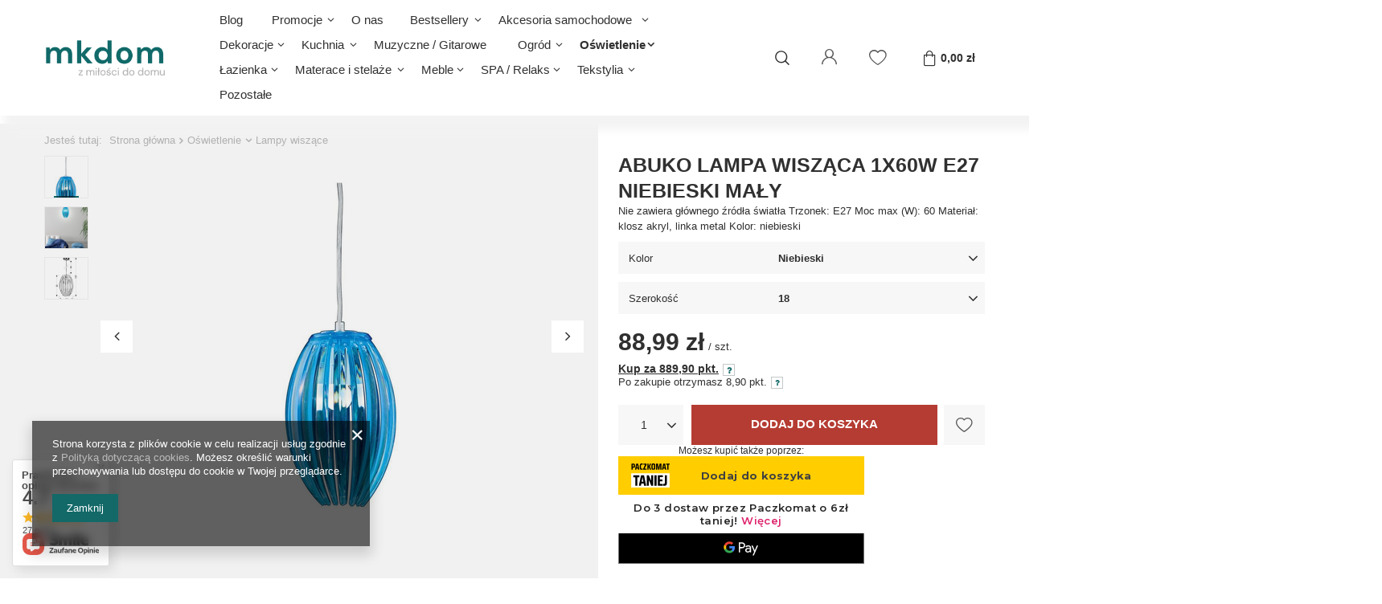

--- FILE ---
content_type: text/html; charset=utf-8
request_url: https://mkdom.net/pl/products/abuko-lampa-wiszaca-1x60w-e27-niebieski-maly-45083.html
body_size: 29776
content:
<!DOCTYPE html>
<html lang="pl" class="--vat --gross " ><head><meta name='viewport' content='user-scalable=no, initial-scale = 1.0, maximum-scale = 1.0, width=device-width'/> <link rel="preload" crossorigin="anonymous" as="font" href="/gfx/pol/fontello.woff?v=2"><link rel="preconnect" href="https://fonts.gstatic.com"><link href="https://fonts.googleapis.com/css2?family=DM+Sans:wght@400;500;700&display=swap" rel="stylesheet"><meta http-equiv="Content-Type" content="text/html; charset=utf-8"><meta http-equiv="X-UA-Compatible" content="IE=edge"><title>ABUKO LAMPA WISZĄCA 1X60W E27 NIEBIESKI MAŁY Niebieski \ 18 | Oświetlenie \ Lampy wiszące</title><meta name="keywords" content=""><meta name="description" content="ABUKO LAMPA WISZĄCA 1X60W E27 NIEBIESKI MAŁY Niebieski \ 18 | Oświetlenie \ Lampy wiszące"><link rel="icon" href="/gfx/pol/favicon.ico"><meta name="theme-color" content="#136968"><meta name="msapplication-navbutton-color" content="#136968"><meta name="apple-mobile-web-app-status-bar-style" content="#136968"><link rel="preload stylesheet" as="style" href="/gfx/pol/style.css.gzip?r=1766069681"><script>var app_shop={urls:{prefix:'data="/gfx/'.replace('data="', '')+'pol/',graphql:'/graphql/v1/'},vars:{priceType:'gross',priceTypeVat:true,productDeliveryTimeAndAvailabilityWithBasket:false,geoipCountryCode:'US',},txt:{priceTypeText:'',},fn:{},fnrun:{},files:[],graphql:{}};const getCookieByName=(name)=>{const value=`; ${document.cookie}`;const parts = value.split(`; ${name}=`);if(parts.length === 2) return parts.pop().split(';').shift();return false;};if(getCookieByName('freeeshipping_clicked')){document.documentElement.classList.remove('--freeShipping');}if(getCookieByName('rabateCode_clicked')){document.documentElement.classList.remove('--rabateCode');}</script><meta name="robots" content="index,follow"><meta name="rating" content="general"><meta name="Author" content="MK Dom na bazie IdoSell (www.idosell.com/shop).">
<!-- Begin LoginOptions html -->

<style>
#client_new_social .service_item[data-name="service_Apple"]:before, 
#cookie_login_social_more .service_item[data-name="service_Apple"]:before,
.oscop_contact .oscop_login__service[data-service="Apple"]:before {
    display: block;
    height: 2.6rem;
    content: url('/gfx/standards/apple.svg?r=1743165583');
}
.oscop_contact .oscop_login__service[data-service="Apple"]:before {
    height: auto;
    transform: scale(0.8);
}
#client_new_social .service_item[data-name="service_Apple"]:has(img.service_icon):before,
#cookie_login_social_more .service_item[data-name="service_Apple"]:has(img.service_icon):before,
.oscop_contact .oscop_login__service[data-service="Apple"]:has(img.service_icon):before {
    display: none;
}
</style>

<!-- End LoginOptions html -->

<!-- Open Graph -->
<meta property="og:type" content="website"><meta property="og:url" content="https://mkdom.net/pl/products/abuko-lampa-wiszaca-1x60w-e27-niebieski-maly-45083.html
"><meta property="og:title" content="ABUKO LAMPA WISZĄCA 1X60W E27 NIEBIESKI MAŁY"><meta property="og:description" content="Nie zawiera głównego źródła światła Trzonek: E27 Moc max (W): 60 Materiał: klosz akryl, linka metal Kolor: niebieski"><meta property="og:site_name" content="MK Dom"><meta property="og:locale" content="pl_PL"><meta property="og:image" content="https://mkdom.net/hpeciai/deacc105c4eb91ace9c048df6527cb63/pol_pl_ABUKO-LAMPA-WISZACA-1X60W-E27-NIEBIESKI-MALY-45083_2.jpg"><meta property="og:image:width" content="164"><meta property="og:image:height" content="450"><link rel="manifest" href="https://mkdom.net/data/include/pwa/1/manifest.json?t=3"><meta name="apple-mobile-web-app-capable" content="yes"><meta name="apple-mobile-web-app-status-bar-style" content="black"><meta name="apple-mobile-web-app-title" content="mkdom.net"><link rel="apple-touch-icon" href="/data/include/pwa/1/icon-128.png"><link rel="apple-touch-startup-image" href="/data/include/pwa/1/logo-512.png" /><meta name="msapplication-TileImage" content="/data/include/pwa/1/icon-144.png"><meta name="msapplication-TileColor" content="#2F3BA2"><meta name="msapplication-starturl" content="/"><script type="application/javascript">var _adblock = true;</script><script async src="/data/include/advertising.js"></script><script type="application/javascript">var statusPWA = {
                online: {
                    txt: "Połączono z internetem",
                    bg: "#5fa341"
                },
                offline: {
                    txt: "Brak połączenia z internetem",
                    bg: "#eb5467"
                }
            }</script><script async type="application/javascript" src="/ajax/js/pwa_online_bar.js?v=1&r=6"></script><script >
window.dataLayer = window.dataLayer || [];
window.gtag = function gtag() {
dataLayer.push(arguments);
}
gtag('consent', 'default', {
'ad_storage': 'denied',
'analytics_storage': 'denied',
'ad_personalization': 'denied',
'ad_user_data': 'denied',
'wait_for_update': 500
});

gtag('set', 'ads_data_redaction', true);
</script><script  class='google_consent_mode_update'>
gtag('consent', 'update', {
'ad_storage': 'granted',
'analytics_storage': 'granted',
'ad_personalization': 'granted',
'ad_user_data': 'granted'
});
</script>
<!-- End Open Graph -->

<link rel="canonical" href="https://mkdom.net/pl/products/abuko-lampa-wiszaca-1x60w-e27-niebieski-maly-45083.html" />

                <!-- Global site tag (gtag.js) -->
                <script  async src="https://www.googletagmanager.com/gtag/js?id=AW-10970475479"></script>
                <script >
                    window.dataLayer = window.dataLayer || [];
                    window.gtag = function gtag(){dataLayer.push(arguments);}
                    gtag('js', new Date());
                    
                    gtag('config', 'AW-10970475479', {"allow_enhanced_conversions":true});

                </script>
                            <!-- Google Tag Manager -->
                    <script >(function(w,d,s,l,i){w[l]=w[l]||[];w[l].push({'gtm.start':
                    new Date().getTime(),event:'gtm.js'});var f=d.getElementsByTagName(s)[0],
                    j=d.createElement(s),dl=l!='dataLayer'?'&l='+l:'';j.async=true;j.src=
                    'https://www.googletagmanager.com/gtm.js?id='+i+dl;f.parentNode.insertBefore(j,f);
                    })(window,document,'script','dataLayer','AW-10970475479');</script>
            <!-- End Google Tag Manager -->
<!-- Begin additional html or js -->


<!--8|1|3-->
<!-- Hotjar Tracking Code for my site -->
<script>
(function(h,o,t,j,a,r){
h.hj=h.hj||function(){(h.hj.q=h.hj.q||[]).push(arguments)};
h._hjSettings={hjid:3411029,hjsv:6};
a=o.getElementsByTagName('head')[0];
r=o.createElement('script');r.async=1;
r.src=t+h._hjSettings.hjid+j+h._hjSettings.hjsv;
a.appendChild(r);
})(window,document,' https://static.hotjar.com/c/hotjar-','.js?sv=');
</script>

<!-- End additional html or js -->
                <script>
                if (window.ApplePaySession && window.ApplePaySession.canMakePayments()) {
                    var applePayAvailabilityExpires = new Date();
                    applePayAvailabilityExpires.setTime(applePayAvailabilityExpires.getTime() + 2592000000); //30 days
                    document.cookie = 'applePayAvailability=yes; expires=' + applePayAvailabilityExpires.toUTCString() + '; path=/;secure;'
                    var scriptAppleJs = document.createElement('script');
                    scriptAppleJs.src = "/ajax/js/apple.js?v=3";
                    if (document.readyState === "interactive" || document.readyState === "complete") {
                          document.body.append(scriptAppleJs);
                    } else {
                        document.addEventListener("DOMContentLoaded", () => {
                            document.body.append(scriptAppleJs);
                        });  
                    }
                } else {
                    document.cookie = 'applePayAvailability=no; path=/;secure;'
                }
                </script>
                                <script>
                var listenerFn = function(event) {
                    if (event.origin !== "https://payment.idosell.com")
                        return;
                    
                    var isString = (typeof event.data === 'string' || event.data instanceof String);
                    if (!isString) return;
                    try {
                        var eventData = JSON.parse(event.data);
                    } catch (e) {
                        return;
                    }
                    if (!eventData) { return; }                                            
                    if (eventData.isError) { return; }
                    if (eventData.action != 'isReadyToPay') {return; }
                    
                    if (eventData.result.result && eventData.result.paymentMethodPresent) {
                        var googlePayAvailabilityExpires = new Date();
                        googlePayAvailabilityExpires.setTime(googlePayAvailabilityExpires.getTime() + 2592000000); //30 days
                        document.cookie = 'googlePayAvailability=yes; expires=' + googlePayAvailabilityExpires.toUTCString() + '; path=/;secure;'
                    } else {
                        document.cookie = 'googlePayAvailability=no; path=/;secure;'
                    }                                            
                }     
                if (!window.isAdded)
                {                                        
                    if (window.oldListener != null) {
                         window.removeEventListener('message', window.oldListener);
                    }                        
                    window.addEventListener('message', listenerFn);
                    window.oldListener = listenerFn;                                      
                       
                    const iframe = document.createElement('iframe');
                    iframe.src = "https://payment.idosell.com/assets/html/checkGooglePayAvailability.html?origin=https%3A%2F%2Fmkdom.net";
                    iframe.style.display = 'none';                                            

                    if (document.readyState === "interactive" || document.readyState === "complete") {
                          if (!window.isAdded) {
                              window.isAdded = true;
                              document.body.append(iframe);
                          }
                    } else {
                        document.addEventListener("DOMContentLoaded", () => {
                            if (!window.isAdded) {
                              window.isAdded = true;
                              document.body.append(iframe);
                          }
                        });  
                    }  
                }
                </script>
                <script>let paypalDate = new Date();
                    paypalDate.setTime(paypalDate.getTime() + 86400000);
                    document.cookie = 'payPalAvailability_PLN=-1; expires=' + paypalDate.getTime() + '; path=/; secure';
                </script><script src="/data/gzipFile/expressCheckout.js.gz"></script><script src="/inPost/inpostPayNew.js"></script><script type="text/javascript" src="/expressCheckout/smileCheckout.php?v=3"></script><style>express-checkout:not(:defined){-webkit-appearance:none;background:0 0;display:block !important;outline:0;width:100%;min-height:48px;position:relative}</style><link rel="preload" as="image" href="https://static5.mkdom.net/hpeciai/f16de3c999e9b91143f79a0030a93a47/pol_pm_ABUKO-LAMPA-WISZACA-1X60W-E27-NIEBIESKI-MALY-45083_2.jpg"><style>
								#main_banner1.skeleton .main_slider__item {
									padding-top: calc(400/1200* 100%);
								}
								#main_banner1 .main_slider__item > a.loading {
									min-height: 400px;
								}
							</style><style>
									#photos_slider[data-skeleton] .photos__link:before {
										padding-top: calc(450/164* 100%);
									}
									@media (min-width: 979px) {.photos__slider[data-skeleton] .photos__figure:not(.--nav):first-child .photos__link {
										max-height: 450px;
									}}
								</style></head><body>
        <style id="smile_global_replace_styles">
          .projector_smile.projector_smile,
          .smile_basket.smile_basket {
            visibility: hidden !important;
          }
        </style>
        <style id="smile_global_replace_character_icon">
          .smile_basket__block.--desc,
            .projector_smile__block.--desc {
              padding: 1rem;
              line-height: 1.1rem;
              font-size: 1.1rem;
            }
        
          .modal.--smile .modal__wrapper .modal__content:after,
          #dialog_wrapper.smile_info__dialog:after {
            background: url("/gfx/standards/smile_dialog_package.png?r=1682427675") no-repeat;
            background-size: contain;
            position: absolute;
            bottom: 35px;
          }
        
          .modal.--smile .modal__wrapper .headline,
          #dialog_wrapper.smile_info__dialog .headline {
            font-family: "Arial", "Helvetica", sans-serif, "Arial", sans-serif;
            color: #333;
            display: flex;
            align-items: center;
            justify-content: flex-start;
            font-size: 26px;
            font-weight: 600;
            padding: 10px 0;
            text-decoration: none;
            text-align: left;
            line-height: 36px;
            margin-bottom: 15px;
            text-transform: none;
            letter-spacing: normal;
          }
        
          .modal.--smile .modal__wrapper .headline::after,
          #dialog_wrapper.smile_info__dialog .headline::after {
            display: none;
          }
        
          .modal.--smile .modal__wrapper .smile_info__iai,
          #dialog_wrapper.smile_info__dialog .smile_info__iai {
            margin-top: 2px;
          }
        
          @media (min-width: 575px) {
            .modal.--smile .modal__wrapper .modal__content:after,
            #dialog_wrapper.smile_info__dialog:after {
              width: 192px;
              height: 177px;
            }
        
            .modal.--smile .modal__wrapper .headline,
            #dialog_wrapper.smile_info__dialog .headline {
              line-height: 40px;
              margin-right: 70px;
              font-size: 36px;
            }
          }
        
          @media (min-width: 757px) {
            .modal.--smile .modal__wrapper .modal__content:after,
            #dialog_wrapper.smile_info__dialog:after {
              right: 30px;
            }
          }
        
          .smile_desc__wrapper {
            padding-right: 5px;
          }
        
          .projector_smile .--desc .projector_smile__link,
          .smile_basket .--desc .smile_basket__link {
            display: inline-block;
          }
        </style>
        
        <script>
          document.addEventListener("DOMContentLoaded", () => {
            /**
             * Podmiana styli oraz danych w banerze/modalu Smile
             *
             * @param {object} options literał obiektu z opcjami
             * @param {string} options.smile_headline literał "Kupujesz i dostawę masz gratis!"
             * @param {string} options.smile_delivery literał "dostawy ze sklepów internetowych przy"
             * @param {string} options.smile_delivery_minprice literał "zamówieniu za X zł są za darmo."
             * @param {string} options.smile_delivery_name literał "Darmowa dostawa obejmuje dostarczenie..."
             * @param {Array<{icon: string; name: string;}>} options.smile_delivery_icon tablica obiektów z nazwami i odnośnikami do ikon/grafik kurierów
             * @param {string} options.smile_baner literał "Darmowa dostawa do paczkomatu lub punktu odbioru"
             * @param {string} options.smile_description literał "Smile - dostawy ze sklepów internetowych przy zamówieniu od X zł są za darmo"
             * @param {string} options.smile_idosell_logo_title literał "Smile to usługa IdoSell"
             */
            const GlobalSmileReplaceAddon = (options = {}) => {
              let {
                smile_headline,
                smile_delivery,
                smile_delivery_minprice,
                smile_delivery_name,
                smile_delivery_icon,
                smile_baner,
                smile_description,
                smile_idosell_logo_title,
              } = options;
        
              const idosell_logo = "/gfx/standards/Idosell_logo_black.svg?r=1652092770";
              const smile_logo = "/gfx/standards/smile_logo.svg?r=1652092770";
        
              const projectorSmile = document.querySelector(".projector_smile");
              const basketSmile = document.querySelector(".smile_basket");
              const smileModalWrapper = document.querySelector(".smile_info");
        
              const getCourierIcon = (icon, alt, classList = "smile_info__inpost_logo") =>
                `<img class="${classList}" src="${icon}" alt="${alt}"></img>`;
              const injectHtml = (element, html) => element.insertAdjacentHTML("beforeend", html);
        
              const removeCourierIcons = (elementList) => {
                elementList?.forEach((element) => {
                  element.parentElement.removeChild(element);
                });
              };
        
              const appendCourierIcons = (infoContainer, classList) => {
                smile_delivery_icon?.forEach((el, idx) => {
                  const rendered = getCourierIcon(el.icon, el.name || `Smile Courier ${idx}`, classList);
                  injectHtml(infoContainer, rendered);
                });
              };
        
              const handleCourierIcons = (infoContainer, iconElementList, classList) => {
                if (infoContainer && iconElementList && smile_delivery_icon) {
                  if (Array.isArray(smile_delivery_icon)) {
                    removeCourierIcons(iconElementList);
                    appendCourierIcons(infoContainer, classList);
                  }
                }
              };
        
              // Podmiana wszystkich logo smile
              const replaceAllSmileLogo = () => {
                const logoElementList = document.querySelectorAll(
                  ".projector_smile .projector_smile__logo, .smile_info .smile_info__item.--smile .smile_info__logo, .smile_basket .smile_basket__logo"
                );
                if (logoElementList.length === 0) return;
        
                logoElementList.forEach((logoElement) => {
                  logoElement.setAttribute("src", smile_logo);
                  logoElement.setAttribute("data-src", smile_logo);
                });
              };
        
              const replaceBannerSmile = () => {
                const infoContainer =
                  projectorSmile?.querySelector(".projector_smile__inpost") ||
                  basketSmile?.querySelector(".smile_basket__inpost");
                const textElement =
                  projectorSmile?.querySelector(".projector_smile__inpost .projector_smile__inpost_text") ||
                  basketSmile?.querySelector(".smile_basket__inpost .smile_basket__inpost_text");
                const descriptionElement =
                  projectorSmile?.querySelector(".projector_smile__block.--desc") ||
                  basketSmile?.querySelector(".smile_basket__block.--desc");
                const logoElementList = infoContainer?.querySelectorAll("img");
        
                // Podmiana opisu w bannerze
                if (infoContainer && smile_baner) {
                  textElement.textContent = smile_baner;
                }
        
                // Podmiana opisu pod bannerem
                if (descriptionElement && smile_description) {
                  const link =
                    descriptionElement.querySelector(".projector_smile__link") ||
                    descriptionElement.querySelector(".smile_basket__link");
        
                  if (!link) {
                    descriptionElement.innerHTML = "";
                  }
        
                  descriptionElement.insertAdjacentHTML(
                    "afterbegin",
                    `<span class="smile_desc__wrapper">${smile_description}</span>`
                  );
                }
        
                // Podmiana ikon
                let imageClassList;
                if (projectorSmile) {
                  imageClassList = "projector_smile__inpost_logo";
                } else if (basketSmile) {
                  imageClassList = "smile_basket__inpost_logo";
                }
        
                // Podmiana ikon kurierów
                handleCourierIcons(infoContainer, logoElementList, imageClassList);
              };
        
              const replaceModalSmile = () => {
                const smileInfoContainer = smileModalWrapper?.querySelector(".smile_info__item.--smile .smile_info__sub");
                const infoTextElement = smileInfoContainer?.querySelector(".smile_info__text");
                const infoStrongElement = smileInfoContainer?.querySelector(".smile_info__strong");
                const headlineElement = smileModalWrapper?.querySelector(".headline .headline__name");
                const courierContainer = smileModalWrapper?.querySelector(".smile_info__item.--inpost");
                const textElement = courierContainer?.querySelector(".smile_info__text");
                const iconElementList = courierContainer?.querySelectorAll("img");
                const footerContainer = smileModalWrapper?.querySelector(".smile_info__item.--footer");
                const idosellTitle = footerContainer?.querySelector(".smile_info__iai");
                const imageElement = footerContainer?.querySelector("img");
        
                // Podmiana tytułu modala
                if (headlineElement && smile_headline) {
                  headlineElement.textContent = smile_headline;
                }
        
                // Podmiana tekstu obok logo w modalu
                if (smile_delivery && infoTextElement) {
                  infoTextElement.textContent = smile_delivery;
                }
        
                // Podmiana pogrubionego tekstu obok logo w modalu
                if (smile_delivery_minprice && infoStrongElement) {
                  infoStrongElement.innerHTML = smile_delivery_minprice;
                  // infoStrongElement.textContent = smile_delivery_minprice;
                }
        
                // Podmiana opisu kurierów
                if (smile_delivery_name && textElement) {
                  textElement.textContent = smile_delivery_name;
                }
        
                // Podmiana ikon kurierów
                handleCourierIcons(courierContainer, iconElementList, "smile_info__inpost_logo");
        
                // Podmiana logo IdoSell w stopce
                if (imageElement) {
                  imageElement.setAttribute("src", idosell_logo);
                  imageElement.setAttribute("data-src", idosell_logo);
                }
        
                // Podmiana tekstu IdoSell
                if (idosellTitle && smile_idosell_logo_title) {
                  idosellTitle.textContent = smile_idosell_logo_title;
                }
              };
        
              const removeStyles = () => {
                const replaceStyles = document.querySelectorAll("#smile_global_replace_styles");
                if (replaceStyles.length === 0) return;
        
                replaceStyles.forEach((rStyle) => {
                  rStyle.innerHTML = "";
                  rStyle?.remove?.();
                });
              };
        
              const init = () => {
                replaceAllSmileLogo();
                replaceModalSmile();
                replaceBannerSmile();
        
                removeStyles();
              };
        
              try {
                if (!projectorSmile && !basketSmile && !smileModalWrapper) return;
        
                init();
              } catch (error) {
                console.error("[GlobalSmileReplaceAddon] Error:", error);
              }
            };
        
            // [iai:smile_headline] <- literał "Kupujesz i dostawę masz gratis!"
            // [iai:smile_delivery] <- literał "dostawy ze sklepów internetowych przy"
            // [iai:smile_delivery_minprice] <- literał "zamówieniu za 50 zł są za darmo."
            // [iai:smile_delivery_name] <- literał "Darmowa dostawa obejmuje dostarczenie przesyłki do Paczkomatu InPost lub punktu odbioru Orlen Paczka" bądź "Darmowa dostawa obejmuje dostarczenie przesyłki do punktu odbioru Orlen Paczka" w zależności od tego czy InPost pozostanie w Smile
            // [iai:smile_delivery_icon] <- url do ikon/grafik kurierów (logo InPost i Orlen Paczka lub tylko Orlen Paczka - jak wyżej)
            // [iai:smile_baner] <- literał "Darmowa dostawa do paczkomatu lub punktu odbioru" bądź "Darmowa dostawa do punktu odbioru" w zależności od tego czy InPost pozostanie w Smile
            // [iai:smile_description] <- literał "Smile - dostawy ze sklepów internetowych przy zamówieniu od 50 zł są za darmo"
            // [iai:smile_idosell_logo_title] <- literał "Smile to usługa IdoSell"
        
            // Wywołanie GlobalSmileReplaceAddon
            // Do przekazania obiekt z właściwościami:
            // smile_headline
            // smile_delivery
            // smile_delivery_minprice
            // smile_delivery_name
            // smile_delivery_icon
            // smile_baner
            // smile_description
            // smile_idosell_logo_title
        
            try {
              GlobalSmileReplaceAddon({
                smile_headline: "Kupujesz i dostawę masz gratis!",
                smile_delivery: "dostawy ze sklepów internetowych przy",
                smile_delivery_minprice: "zamówieniu za 50,00 zł są za darmo.",
                smile_delivery_name:
                  "Darmowa dostawa obejmuje dostarczenie przesyłki do Paczkomatu InPost",
                smile_delivery_icon: [{ name: "InPost", icon: "/panel/gfx/mainInPostLogo.svg" },],
                smile_baner: "Darmowa dostawa do paczkomatu",
                smile_description: "Smile - dostawy ze sklepów internetowych przy zamówieniu od 50,00 zł są za darmo",
                smile_idosell_logo_title: "Smile to usługa",
              });
            } catch (error) {
              console.error("[GlobalSmileReplaceAddon] DOMContentLoaded_Error:", error);
            }
          },
            false
          );
        </script>
        <script>
					var script = document.createElement('script');
					script.src = app_shop.urls.prefix + 'envelope.js.gzip';

					document.getElementsByTagName('body')[0].insertBefore(script, document.getElementsByTagName('body')[0].firstChild);
				</script><div id="container" class="projector_page container"><header class="row mx-0 flex-nowrap flex-md-wrap commercial_banner"><script class="ajaxLoad">
                app_shop.vars.vat_registered = "true";
                app_shop.vars.currency_format = "###,##0.00";
                
                    app_shop.vars.currency_before_value = false;
                
                    app_shop.vars.currency_space = true;
                
                app_shop.vars.symbol = "zł";
                app_shop.vars.id= "PLN";
                app_shop.vars.baseurl = "http://mkdom.net/";
                app_shop.vars.sslurl= "https://mkdom.net/";
                app_shop.vars.curr_url= "%2Fpl%2Fproducts%2Fabuko-lampa-wiszaca-1x60w-e27-niebieski-maly-45083.html";
                

                var currency_decimal_separator = ',';
                var currency_grouping_separator = ' ';

                
                    app_shop.vars.blacklist_extension = ["exe","com","swf","js","php"];
                
                    app_shop.vars.blacklist_mime = ["application/javascript","application/octet-stream","message/http","text/javascript","application/x-deb","application/x-javascript","application/x-shockwave-flash","application/x-msdownload"];
                
                    app_shop.urls.contact = "/pl/contact.html";
                </script><div id="viewType" style="display:none"></div><div id="logo" class="d-flex align-items-center pl-md-0"><a href="/" target="_self"><img src="/data/gfx/mask/pol/logo_1_big.png" alt="Logo zmienisz w MODERACJA &gt; Wygląd elementów w sklepie &gt; Zarządzanie wyglądem elementów sklepu" width="480" height="248"></a></div><form action="https://mkdom.net/pl/search.html" method="get" id="menu_search" class="menu_search px-0  px-md-2 px-lg-4"><a href="#showSearchForm" class="menu_search__mobile"></a><div class="menu_search__block"><div class="menu_search__item --input"><input class="menu_search__input" type="text" name="text" autocomplete="off" placeholder="Wpisz czego szukasz"><button class="menu_search__submit" type="submit"></button></div><div class="menu_search__item --results search_result"></div></div></form><div id="menu_settings" class=" px-0 px-md-2 px-lg-4 d-flex align-items-center justify-content-center justify-content-lg-end"><div id="menu_additional"><a class="account_link" href="https://mkdom.net/pl/login.html">Zaloguj się</a><div class="shopping_list_top" data-empty="true"><span class="slt_lists__number"></span><a href="https://mkdom.net/pl/shoppinglist" class="wishlist_link slt_link">Listy zakupowe</a><div class="slt_lists"><ul class="slt_lists__nav"><li class="slt_lists__nav_item" data-list_skeleton="true" data-list_id="true" data-shared="true"><a class="slt_lists__nav_link" data-list_href="true"><span class="slt_lists__nav_name" data-list_name="true"></span><span class="slt_lists__count" data-list_count="true">0</span></a></li></ul><span class="slt_lists__empty">Dodaj do nich produkty, które lubisz i chcesz kupić później.</span></div></div></div></div><div class="sl_choose sl_dialog"><div class="sl_choose__wrapper sl_dialog__wrapper p-4 p-md-5"><div class="sl_choose__item --top sl_dialog_close mb-2"><strong class="sl_choose__label">Zapisz na liście zakupowej</strong></div><div class="sl_choose__item --lists" data-empty="true"><div class="sl_choose__list f-group --radio m-0 d-md-flex align-items-md-center justify-content-md-between" data-list_skeleton="true" data-list_id="true" data-shared="true"><input type="radio" name="add" class="sl_choose__input f-control" id="slChooseRadioSelect" data-list_position="true"><label for="slChooseRadioSelect" class="sl_choose__group_label f-label py-4" data-list_position="true"><span class="sl_choose__sub d-flex align-items-center"><span class="sl_choose__name" data-list_name="true"></span><span class="sl_choose__count" data-list_count="true">0</span></span></label><button type="button" class="sl_choose__button --desktop btn --solid">Zapisz</button></div></div><div class="sl_choose__item --create sl_create mt-4"><a href="#new" class="sl_create__link  align-items-center">Stwórz nową listę zakupową</a><form class="sl_create__form align-items-center"><div class="sl_create__group f-group --small mb-0"><input type="text" class="sl_create__input f-control" required="required"><label class="sl_create__label f-label">Nazwa nowej listy</label></div><button type="submit" class="sl_create__button btn --solid ml-2 ml-md-3">Utwórz listę</button></form></div><div class="sl_choose__item --mobile mt-4 d-flex justify-content-center d-md-none"><button class="sl_choose__button --mobile btn --solid --large">Zapisz</button></div></div></div><div id="menu_basket" class="px-0  topBasket"><a class="topBasket__sub" href="/basketedit.php"><span class="badge badge-info"></span><strong class="topBasket__price" style="display: none;">0,00 zł</strong></a><div class="topBasket__details --products" style="display: none;"><div class="topBasket__block --labels"><label class="topBasket__item --name">Produkt</label><label class="topBasket__item --sum">Ilość</label><label class="topBasket__item --prices">Cena</label></div><div class="topBasket__block --products"></div></div><div class="topBasket__details --shipping" style="display: none;"><span class="topBasket__name">Koszt dostawy od</span><span id="shipppingCost"></span></div><script>
                        app_shop.vars.cache_html = true;
                    </script></div><nav id="menu_categories" class="px-0 px-md-3 wide"><button type="button" class="navbar-toggler"><i class="icon-reorder"></i></button><div class="navbar-collapse" id="menu_navbar"><ul class="navbar-nav mx-md-n2"><li class="nav-item"><a  href="https://mkdom.net/pl/blog.html" target="_self" title="Blog" class="nav-link" >Blog</a></li><li class="nav-item"><a  href="/pl/menu/promocje-253.html" target="_self" title="Promocje" class="nav-link" >Promocje</a><ul class="navbar-subnav"><li class="nav-item empty"><a class="nav-link" href="/pl/menu/promocja-candellux-26-254.html" target="_self">Promocja Candellux 26%</a></li></ul></li><li class="nav-item"><a  href="https://mkdom.net/pl/terms/informacje-o-sklepie-19.html" target="_self" title="O nas" class="nav-link" >O nas</a></li><li class="nav-item"><a  href="/pl/menu/bestsellery-171.html" target="_self" title="Bestsellery" class="nav-link" >Bestsellery</a><ul class="navbar-subnav"><li class="nav-item empty"><a class="nav-link" href="/pl/menu/oswietlenie-172.html" target="_self">Oświetlenie</a></li><li class="nav-item empty"><a class="nav-link" href="/pl/menu/dekoracje-209.html" target="_self">Dekoracje</a></li><li class="nav-item empty"><a class="nav-link" href="/pl/menu/materace-210.html" target="_self">Materace</a></li></ul></li><li class="nav-item"><a  href="/pl/menu/akcesoria-samochodowe-269.html" target="_self" title="Akcesoria samochodowe" class="nav-link" >Akcesoria samochodowe</a><ul class="navbar-subnav"><li class="nav-item empty"><a class="nav-link" href="/pl/menu/poduszki-samochodowe-277.html" target="_self">Poduszki samochodowe</a></li><li class="nav-item"><a class="nav-link" href="/pl/menu/organizery-278.html" target="_self">Organizery</a><ul class="navbar-subsubnav"><li class="nav-item"><a class="nav-link" href="/pl/menu/organizacja-bagaznika-279.html" target="_self">Organizacja bagażnika</a></li></ul></li><li class="nav-item empty"><a class="nav-link" href="/pl/menu/czyszczenie-287.html" target="_self">Czyszczenie</a></li><li class="nav-item"><a class="nav-link" href="/pl/menu/etui-na-kluczyki-288.html" target="_self">Etui na Kluczyki</a><ul class="navbar-subsubnav"><li class="nav-item"><a class="nav-link" href="/pl/menu/saab-9-3-ii-289.html" target="_self">Saab 9-3 II</a></li></ul></li><li class="nav-item empty"><a class="nav-link" href="/pl/menu/spinki-klipsy-290.html" target="_self">Spinki / klipsy</a></li></ul></li><li class="nav-item"><a  href="/pl/menu/dekoracje-156.html" target="_self" title="Dekoracje" class="nav-link" >Dekoracje</a><ul class="navbar-subnav"><li class="nav-item empty"><a class="nav-link" href="/pl/menu/wieczne-roze-w-szkle-280.html" target="_self">Wieczne Róże w szkle</a></li><li class="nav-item empty"><a class="nav-link" href="/pl/menu/poszewki-dekoracyjne-281.html" target="_self">Poszewki dekoracyjne</a></li></ul></li><li class="nav-item"><a  href="/pl/menu/kuchnia-282.html" target="_self" title="Kuchnia" class="nav-link" >Kuchnia</a><ul class="navbar-subnav"><li class="nav-item empty"><a class="nav-link" href="/pl/menu/organizacja-283.html" target="_self">Organizacja</a></li><li class="nav-item empty"><a class="nav-link" href="/pl/menu/srodki-do-czyszczenia-286.html" target="_self">Środki do czyszczenia</a></li></ul></li><li class="nav-item"><a  href="/pl/menu/muzyczne-gitarowe-271.html" target="_self" title="Muzyczne / Gitarowe" class="nav-link" >Muzyczne / Gitarowe</a></li><li class="nav-item"><a  href="/pl/menu/ogrod-226.html" target="_self" title="Ogród" class="nav-link" >Ogród</a><ul class="navbar-subnav"><li class="nav-item empty"><a class="nav-link" href="/pl/menu/rabaty-kwietniki-donice-227.html" target="_self">Rabaty, Kwietniki, Donice</a></li></ul></li><li class="nav-item active"><a  href="/pl/menu/oswietlenie-152.html" target="_self" title="Oświetlenie" class="nav-link active" >Oświetlenie</a><ul class="navbar-subnav"><li class="nav-item active"><a class="nav-link active" href="/pl/menu/lampy-wiszace-165.html" target="_self">Lampy wiszące</a><ul class="navbar-subsubnav"><li class="nav-item"><a class="nav-link" href="/pl/menu/nad-stol-245.html" target="_self">Nad stół</a></li></ul></li><li class="nav-item empty"><a class="nav-link" href="/pl/menu/lampy-sufitowe-175.html" target="_self">Lampy sufitowe</a></li><li class="nav-item"><a class="nav-link" href="/pl/menu/kinkiety-lampy-scienne-176.html" target="_self">Kinkiety (Lampy ścienne)</a><ul class="navbar-subsubnav"><li class="nav-item"><a class="nav-link" href="/pl/menu/lazienkowe-nad-lustro-obraz-241.html" target="_self">Łazienkowe (Nad lustro/obraz)</a></li><li class="nav-item"><a class="nav-link" href="/pl/menu/nad-lozko-242.html" target="_self">Nad łóżko</a></li><li class="nav-item"><a class="nav-link" href="/pl/menu/polplafony-243.html" target="_self">Półplafony</a></li><li class="nav-item"><a class="nav-link" href="/pl/menu/dzieciece-244.html" target="_self">Dziecięce</a></li></ul></li><li class="nav-item empty"><a class="nav-link" href="/pl/menu/lampy-podlogowe-166.html" target="_self">Lampy podłogowe</a></li><li class="nav-item empty"><a class="nav-link" href="/pl/menu/lampy-stolowe-167.html" target="_self">Lampy stołowe</a></li><li class="nav-item"><a class="nav-link" href="/pl/menu/plafony-168.html" target="_self">Plafony</a><ul class="navbar-subsubnav"><li class="nav-item"><a class="nav-link" href="/pl/menu/plafony-247.html" target="_self">Plafony</a></li><li class="nav-item"><a class="nav-link" href="/pl/menu/polplafony-248.html" target="_self">Półplafony</a></li></ul></li><li class="nav-item empty"><a class="nav-link" href="/pl/menu/oprawy-sufitowe-174.html" target="_self">Oprawy sufitowe</a></li><li class="nav-item empty"><a class="nav-link" href="/pl/menu/zarowki-170.html" target="_self">Żarówki</a></li><li class="nav-item empty"><a class="nav-link" href="/pl/menu/klosze-i-akcesoria-169.html" target="_self">Klosze i akcesoria</a></li><li class="nav-item empty"><a class="nav-link" href="/pl/menu/promocja-candellux-26-255.html" target="_self">Promocja Candellux 26%</a></li><li class="nav-item display-all empty"><a class="nav-link display-all" href="/pl/menu/oswietlenie-152.html">+ Pokaż wszystkie</a></li></ul></li><li class="nav-item"><a  href="/pl/menu/lazienka-284.html" target="_self" title="Łazienka" class="nav-link" >Łazienka</a><ul class="navbar-subnav"><li class="nav-item empty"><a class="nav-link" href="/pl/menu/organizacja-285.html" target="_self">Organizacja</a></li></ul></li><li class="nav-item"><a  href="/pl/menu/materace-i-stelaze-135.html" target="_self" title="Materace i stelaże" class="nav-link" >Materace i stelaże</a><ul class="navbar-subnav"><li class="nav-item"><a class="nav-link" href="/pl/menu/sprezynowe-239.html" target="_self">Sprężynowe</a><ul class="navbar-subsubnav"><li class="nav-item"><a class="nav-link" href="/pl/menu/kieszeniowe-pocket-7-stref-177.html" target="_self">Kieszeniowe Pocket 7 stref</a></li><li class="nav-item"><a class="nav-link" href="/pl/menu/kieszeniowe-multipocket-7-stref-178.html" target="_self">Kieszeniowe Multipocket 7 stref</a></li><li class="nav-item"><a class="nav-link" href="/pl/menu/kieszeniowe-luxpocket-7-stref-179.html" target="_self">Kieszeniowe Luxpocket 7 stref</a></li><li class="nav-item"><a class="nav-link" href="/pl/menu/bonellowe-180.html" target="_self">Bonellowe</a></li></ul></li><li class="nav-item"><a class="nav-link" href="/pl/menu/piankowe-181.html" target="_self">Piankowe</a><ul class="navbar-subsubnav"><li class="nav-item"><a class="nav-link" href="/pl/menu/poliuretanowe-240.html" target="_self">Poliuretanowe</a></li><li class="nav-item"><a class="nav-link" href="/pl/menu/piankowe-7-stref-182.html" target="_self">Piankowe 7 stref</a></li><li class="nav-item"><a class="nav-link" href="/pl/menu/wysokoelastyczne-184.html" target="_self">Wysokoelastyczne</a></li><li class="nav-item"><a class="nav-link" href="/pl/menu/lateksowe-185.html" target="_self">Lateksowe</a></li></ul></li><li class="nav-item empty"><a class="nav-link" href="/pl/menu/nawierzchniowe-186.html" target="_self">Nawierzchniowe</a></li><li class="nav-item"><a class="nav-link" href="/pl/menu/na-stelazu-187.html" target="_self">Na stelażu</a><ul class="navbar-subsubnav"><li class="nav-item"><a class="nav-link" href="/pl/menu/kontynentalne-188.html" target="_self">Kontynentalne</a></li></ul></li><li class="nav-item empty"><a class="nav-link" href="/pl/menu/materace-plus-190.html" target="_self">Materace Plus</a></li><li class="nav-item empty"><a class="nav-link" href="/pl/menu/stelaze-192.html" target="_self">Stelaże</a></li></ul></li><li class="nav-item"><a  href="/pl/menu/meble-155.html" target="_self" title="Meble" class="nav-link" >Meble</a><ul class="navbar-subnav"><li class="nav-item"><a class="nav-link" href="/pl/menu/fotele-224.html" target="_self">Fotele</a><ul class="navbar-subsubnav"><li class="nav-item"><a class="nav-link" href="/pl/menu/akcesoria-225.html" target="_self">Akcesoria</a></li><li class="nav-item"><a class="nav-link" href="/pl/menu/fotele-uszak-293.html" target="_self">Fotele Uszak</a></li></ul></li><li class="nav-item empty"><a class="nav-link" href="/pl/menu/pufy-podnozki-294.html" target="_self">Pufy / Podnóżki</a></li><li class="nav-item empty"><a class="nav-link" href="/pl/menu/regaly-295.html" target="_self">Regały</a></li></ul></li><li class="nav-item"><a  href="/pl/menu/spa-relaks-270.html" target="_self" title="SPA / Relaks" class="nav-link" >SPA / Relaks</a><ul class="navbar-subnav"><li class="nav-item empty"><a class="nav-link" href="/pl/menu/poduszki-do-wanny-272.html" target="_self">Poduszki do wanny</a></li><li class="nav-item"><a class="nav-link" href="/pl/menu/kadzielnice-kominki-273.html" target="_self">Kadzielnice / kominki</a><ul class="navbar-subsubnav"><li class="nav-item"><a class="nav-link" href="/pl/menu/kominki-backflow-274.html" target="_self">Kominki Backflow</a></li><li class="nav-item"><a class="nav-link" href="/pl/menu/kadzielnice-275.html" target="_self">Kadzielnice</a></li><li class="nav-item"><a class="nav-link" href="/pl/menu/knoty-backflow-276.html" target="_self">Knoty Backflow</a></li></ul></li></ul></li><li class="nav-item"><a  href="/pl/menu/tekstylia-100.html" target="_self" title="Tekstylia" class="nav-link" >Tekstylia</a><ul class="navbar-subnav"><li class="nav-item empty"><a class="nav-link" href="/pl/menu/posciele-163.html" target="_self">Pościele</a></li><li class="nav-item"><a class="nav-link" href="/pl/menu/przescieradla-206.html" target="_self">Prześcieradła</a><ul class="navbar-subsubnav"><li class="nav-item"><a class="nav-link" href="/pl/menu/z-gumka-258.html" target="_self">Z gumką</a></li><li class="nav-item"><a class="nav-link" href="/pl/menu/bez-gumki-259.html" target="_self">Bez gumki</a></li></ul></li><li class="nav-item"><a class="nav-link" href="/pl/menu/poszewki-101.html" target="_self">Poszewki</a><ul class="navbar-subsubnav"><li class="nav-item"><a class="nav-link" href="/pl/menu/poszewki-dekoracyjne-257.html" target="_self">Poszewki dekoracyjne</a></li></ul></li><li class="nav-item"><a class="nav-link" href="/pl/menu/przescieradla-ochronne-i-ochraniacze-na-materac-230.html" target="_self">Prześcieradła ochronne i ochraniacze na materac</a><ul class="navbar-subsubnav"><li class="nav-item"><a class="nav-link" href="/pl/menu/przescieradla-ochronne-237.html" target="_self">Prześcieradła Ochronne</a></li><li class="nav-item"><a class="nav-link" href="/pl/menu/ochraniacze-na-materac-238.html" target="_self">Ochraniacze na materac</a></li></ul></li><li class="nav-item empty"><a class="nav-link" href="/pl/menu/koldry-216.html" target="_self">Kołdry</a></li><li class="nav-item"><a class="nav-link" href="/pl/menu/poduszki-234.html" target="_self">Poduszki</a><ul class="navbar-subsubnav"><li class="nav-item"><a class="nav-link" href="/pl/menu/ortopedyczne-256.html" target="_self">Ortopedyczne</a></li></ul></li><li class="nav-item"><a class="nav-link" href="/pl/menu/koce-i-narzuty-236.html" target="_self">Koce i Narzuty</a><ul class="navbar-subsubnav"><li class="nav-item"><a class="nav-link" href="/pl/menu/koce-208.html" target="_self">Koce</a></li><li class="nav-item"><a class="nav-link" href="/pl/menu/narzuty-213.html" target="_self">Narzuty</a></li></ul></li><li class="nav-item"><a class="nav-link" href="/pl/menu/reczniki-205.html" target="_self">Ręczniki</a><ul class="navbar-subsubnav"><li class="nav-item"><a class="nav-link" href="/pl/menu/lazienkowe-i-kapielowe-261.html" target="_self">Łazienkowe i kąpielowe</a></li><li class="nav-item"><a class="nav-link" href="/pl/menu/kuchenne-260.html" target="_self">Kuchenne</a></li><li class="nav-item"><a class="nav-link" href="/pl/menu/dla-dzieci-262.html" target="_self">Dla dzieci</a></li></ul></li><li class="nav-item empty"><a class="nav-link" href="/pl/menu/fartuchy-235.html" target="_self">Fartuchy</a></li><li class="nav-item"><a class="nav-link" href="/pl/menu/dla-dzieci-193.html" target="_self">Dla dzieci</a><ul class="navbar-subsubnav"><li class="nav-item"><a class="nav-link" href="/pl/menu/reczniki-195.html" target="_self">Ręczniki</a></li><li class="nav-item"><a class="nav-link" href="/pl/menu/posciele-196.html" target="_self">Pościele</a></li><li class="nav-item"><a class="nav-link" href="/pl/menu/poszewki-212.html" target="_self">Poszewki</a></li><li class="nav-item"><a class="nav-link" href="/pl/menu/fartuszki-218.html" target="_self">Fartuszki</a></li></ul></li></ul></li><li class="nav-item"><a  href="/pl/menu/pozostale-251.html" target="_self" title="Pozostałe" class="nav-link" >Pozostałe</a></li></ul></div></nav><div id="breadcrumbs" class="breadcrumbs col-md-12"><div class="back_button"><button id="back_button"><i class="icon-angle-left"></i> Wstecz</button></div><div class="list_wrapper"><ol><li><span>Jesteś tutaj:  </span></li><li class="bc-main"><span><a href="/">Strona główna</a></span></li><li class="category bc-item-1 --more"><a class="category" href="/pl/menu/oswietlenie-152.html">Oświetlenie</a><ul class="breadcrumbs__sub"><li class="breadcrumbs__item"><a class="breadcrumbs__link --link" href="/pl/menu/lampy-wiszace-165.html">Lampy wiszące</a></li><li class="breadcrumbs__item"><a class="breadcrumbs__link --link" href="/pl/menu/lampy-sufitowe-175.html">Lampy sufitowe</a></li><li class="breadcrumbs__item"><a class="breadcrumbs__link --link" href="/pl/menu/kinkiety-lampy-scienne-176.html">Kinkiety (Lampy ścienne)</a></li><li class="breadcrumbs__item"><a class="breadcrumbs__link --link" href="/pl/menu/lampy-podlogowe-166.html">Lampy podłogowe</a></li><li class="breadcrumbs__item"><a class="breadcrumbs__link --link" href="/pl/menu/lampy-stolowe-167.html">Lampy stołowe</a></li><li class="breadcrumbs__item"><a class="breadcrumbs__link --link" href="/pl/menu/plafony-168.html">Plafony</a></li><li class="breadcrumbs__item"><a class="breadcrumbs__link --link" href="/pl/menu/oprawy-sufitowe-174.html">Oprawy sufitowe</a></li><li class="breadcrumbs__item"><a class="breadcrumbs__link --link" href="/pl/menu/zarowki-170.html">Żarówki</a></li><li class="breadcrumbs__item"><a class="breadcrumbs__link --link" href="/pl/menu/klosze-i-akcesoria-169.html">Klosze i akcesoria</a></li><li class="breadcrumbs__item"><a class="breadcrumbs__link --link" href="/pl/menu/promocja-candellux-26-255.html">Promocja Candellux 26%</a></li></ul></li><li class="category bc-item-2 bc-active"><a class="category" href="/pl/menu/lampy-wiszace-165.html">Lampy wiszące</a></li><li class="bc-active bc-product-name"><span>ABUKO LAMPA WISZĄCA 1X60W E27 NIEBIESKI MAŁY</span></li></ol></div></div></header><div id="layout" class="row clearfix"><aside class="col-3"><section class="shopping_list_menu"><div class="shopping_list_menu__block --lists slm_lists" data-empty="true"><span class="slm_lists__label">Listy zakupowe</span><ul class="slm_lists__nav"><li class="slm_lists__nav_item" data-list_skeleton="true" data-list_id="true" data-shared="true"><a class="slm_lists__nav_link" data-list_href="true"><span class="slm_lists__nav_name" data-list_name="true"></span><span class="slm_lists__count" data-list_count="true">0</span></a></li><li class="slm_lists__nav_header"><span class="slm_lists__label">Listy zakupowe</span></li></ul><a href="#manage" class="slm_lists__manage d-none align-items-center d-md-flex">Zarządzaj listami</a></div><div class="shopping_list_menu__block --bought slm_bought"><a class="slm_bought__link d-flex" href="https://mkdom.net/pl/products-bought.html">
						Lista dotychczas zamówionych produktów
					</a></div><div class="shopping_list_menu__block --info slm_info"><strong class="slm_info__label d-block mb-3">Jak działa lista zakupowa?</strong><ul class="slm_info__list"><li class="slm_info__list_item d-flex mb-3">
							Po zalogowaniu możesz umieścić i przechowywać na liście zakupowej dowolną liczbę produktów nieskończenie długo.
						</li><li class="slm_info__list_item d-flex mb-3">
							Dodanie produktu do listy zakupowej nie oznacza automatycznie jego rezerwacji.
						</li><li class="slm_info__list_item d-flex mb-3">
							Dla niezalogowanych klientów lista zakupowa przechowywana jest do momentu wygaśnięcia sesji (około 24h).
						</li></ul></div></section><div class="setMobileGrid" data-item="#menu_navbar"></div><div class="setMobileGrid" data-item="#menu_navbar3" data-ismenu1="true"></div><div class="setMobileGrid" data-item="#menu_blog"></div><div class="login_menu_block d-lg-none" id="login_menu_block"><a class="sign_in_link" href="/login.php" title=""><i class="icon-user"></i><span>Zaloguj się</span></a><a class="registration_link" href="/client-new.php?register" title=""><i class="icon-lock"></i><span>Zarejestruj się</span></a><a class="order_status_link" href="/order-open.php" title=""><i class="icon-globe"></i><span>Sprawdź status zamówienia</span></a></div><div class="setMobileGrid" data-item="#menu_contact"></div><div class="setMobileGrid" data-item="#menu_settings"></div></aside><div id="content" class="col-12"><div id="menu_compare_product" class="compare mb-2 pt-sm-3 pb-sm-3 mb-sm-3" style="display: none;"><div class="compare__label d-none d-sm-block">Dodane do porównania</div><div class="compare__sub"></div><div class="compare__buttons"><a class="compare__button btn --solid --secondary" href="https://mkdom.net/pl/product-compare.html" title="Porównaj wszystkie produkty" target="_blank"><span>Porównaj produkty </span><span class="d-sm-none">(0)</span></a><a class="compare__button --remove btn d-none d-sm-block ml-sm-2" href="https://mkdom.net/pl/settings.html?comparers=remove&amp;product=###" title="Usuń wszystkie produkty">
                        Usuń produkty
                    </a></div><script>
                        var cache_html = true;
                    </script></div><section id="projector_photos" class="photos d-flex align-items-start  pb-md-4"><div id="photos_nav" class="photos__nav d-none d-md-flex flex-md-column"><figure class="photos__figure --nav"><a class="photos__link --nav" href="https://static5.mkdom.net/hpeciai/deacc105c4eb91ace9c048df6527cb63/pol_pl_ABUKO-LAMPA-WISZACA-1X60W-E27-NIEBIESKI-MALY-45083_2.jpg" data-slick-index="0" data-width="36" data-height="100"><img class="photos__photo b-lazy --nav" alt="ABUKO LAMPA WISZĄCA 1X60W E27 NIEBIESKI MAŁY" data-src="https://static5.mkdom.net/hpeciai/e0a53d3fc1ba84925a8b3dad5fef54d2/pol_ps_ABUKO-LAMPA-WISZACA-1X60W-E27-NIEBIESKI-MALY-45083_2.jpg"></a></figure><figure class="photos__figure --nav"><a class="photos__link --nav" href="https://static5.mkdom.net/hpeciai/446af9fc5df72d8c8e7b96afcf2a05c6/pol_pl_ABUKO-LAMPA-WISZACA-1X60W-E27-NIEBIESKI-MALY-45083_1.jpg" data-slick-index="1" data-width="70" data-height="100"><img class="photos__photo b-lazy --nav" alt="ABUKO LAMPA WISZĄCA 1X60W E27 NIEBIESKI MAŁY" data-src="https://static1.mkdom.net/hpeciai/475e79711ff26fbeb1e483f6aa9dd4f9/pol_ps_ABUKO-LAMPA-WISZACA-1X60W-E27-NIEBIESKI-MALY-45083_1.jpg"></a></figure><figure class="photos__figure --nav"><a class="photos__link --nav" href="https://static4.mkdom.net/hpeciai/fe726c097d1bcf9ac6625609809ca259/pol_pl_ABUKO-LAMPA-WISZACA-1X60W-E27-NIEBIESKI-MALY-45083_3.jpg" data-slick-index="2" data-width="94" data-height="100"><img class="photos__photo b-lazy --nav" alt="ABUKO LAMPA WISZĄCA 1X60W E27 NIEBIESKI MAŁY" data-src="https://static3.mkdom.net/hpeciai/dd4daafadcd1d672756eb7d3c7e123c1/pol_ps_ABUKO-LAMPA-WISZACA-1X60W-E27-NIEBIESKI-MALY-45083_3.jpg"></a></figure></div><div id="photos_slider" class="photos__slider" data-skeleton="true" data-nav="true"><div class="photos___slider_wrapper"><figure class="photos__figure"><a class="photos__link" href="https://static5.mkdom.net/hpeciai/deacc105c4eb91ace9c048df6527cb63/pol_pl_ABUKO-LAMPA-WISZACA-1X60W-E27-NIEBIESKI-MALY-45083_2.jpg" data-width="364" data-height="1000"><img class="photos__photo" alt="ABUKO LAMPA WISZĄCA 1X60W E27 NIEBIESKI MAŁY" src="https://static5.mkdom.net/hpeciai/f16de3c999e9b91143f79a0030a93a47/pol_pm_ABUKO-LAMPA-WISZACA-1X60W-E27-NIEBIESKI-MALY-45083_2.jpg"></a></figure><figure class="photos__figure"><a class="photos__link" href="https://static5.mkdom.net/hpeciai/446af9fc5df72d8c8e7b96afcf2a05c6/pol_pl_ABUKO-LAMPA-WISZACA-1X60W-E27-NIEBIESKI-MALY-45083_1.jpg" data-width="1114" data-height="1600"><img class="photos__photo slick-loading" alt="ABUKO LAMPA WISZĄCA 1X60W E27 NIEBIESKI MAŁY" data-lazy="https://static5.mkdom.net/hpeciai/b90d6c33b23a45c552815efb1e5aa9c9/pol_pm_ABUKO-LAMPA-WISZACA-1X60W-E27-NIEBIESKI-MALY-45083_1.jpg"></a></figure><figure class="photos__figure"><a class="photos__link" href="https://static4.mkdom.net/hpeciai/fe726c097d1bcf9ac6625609809ca259/pol_pl_ABUKO-LAMPA-WISZACA-1X60W-E27-NIEBIESKI-MALY-45083_3.jpg" data-width="828" data-height="886"><img class="photos__photo slick-loading" alt="ABUKO LAMPA WISZĄCA 1X60W E27 NIEBIESKI MAŁY" data-lazy="https://static2.mkdom.net/hpeciai/2d2cb717b9e12f262583d671e90140c1/pol_pm_ABUKO-LAMPA-WISZACA-1X60W-E27-NIEBIESKI-MALY-45083_3.jpg"></a></figure></div></div></section><div class="pswp" tabindex="-1" role="dialog" aria-hidden="true"><div class="pswp__bg"></div><div class="pswp__scroll-wrap"><div class="pswp__container"><div class="pswp__item"></div><div class="pswp__item"></div><div class="pswp__item"></div></div><div class="pswp__ui pswp__ui--hidden"><div class="pswp__top-bar"><div class="pswp__counter"></div><button class="pswp__button pswp__button--close" title="Close (Esc)"></button><button class="pswp__button pswp__button--share" title="Share"></button><button class="pswp__button pswp__button--fs" title="Toggle fullscreen"></button><button class="pswp__button pswp__button--zoom" title="Zoom in/out"></button><div class="pswp__preloader"><div class="pswp__preloader__icn"><div class="pswp__preloader__cut"><div class="pswp__preloader__donut"></div></div></div></div></div><div class="pswp__share-modal pswp__share-modal--hidden pswp__single-tap"><div class="pswp__share-tooltip"></div></div><button class="pswp__button pswp__button--arrow--left" title="Previous (arrow left)"></button><button class="pswp__button pswp__button--arrow--right" title="Next (arrow right)"></button><div class="pswp__caption"><div class="pswp__caption__center"></div></div></div></div></div><section id="projector_productname" class="product_name mb-2"><div class="product_name__block --name d-sm-flex justify-content-sm-between "><h1 class="product_name__name m-0">ABUKO LAMPA WISZĄCA 1X60W E27 NIEBIESKI MAŁY</h1></div><div class="product_name__block --links d-lg-flex justify-content-lg-end align-items-lg-center"></div><div class="product_name__block --description "><ul><li>Nie zawiera głównego źródła światła Trzonek: E27 Moc max (W): 60 Materiał: klosz akryl, linka metal Kolor: niebieski</li></ul></div></section><script class="ajaxLoad">
				cena_raty = 88.99;
				
						var client_login = 'false'
					
				var client_points = '0';
				var points_used = '';
				var shop_currency = 'zł';
				var product_data = {
				"product_id": '45083',
				
				"currency":"zł",
				"product_type":"product_item",
				"unit":"szt.",
				"unit_plural":"szt.",

				"unit_sellby":"1",
				"unit_precision":"0",

				"base_price":{
				
					"maxprice":"88.99",
				
					"maxprice_formatted":"88,99 zł",
				
					"maxprice_net":"72.35",
				
					"maxprice_net_formatted":"72,35 zł",
				
					"minprice":"88.99",
				
					"minprice_formatted":"88,99 zł",
				
					"minprice_net":"72.35",
				
					"minprice_net_formatted":"72,35 zł",
				
					"size_max_maxprice_net":"0.00",
				
					"size_min_maxprice_net":"0.00",
				
					"size_max_maxprice_net_formatted":"0,00 zł",
				
					"size_min_maxprice_net_formatted":"0,00 zł",
				
					"size_max_maxprice":"0.00",
				
					"size_min_maxprice":"0.00",
				
					"size_max_maxprice_formatted":"0,00 zł",
				
					"size_min_maxprice_formatted":"0,00 zł",
				
					"price_unit_sellby":"88.99",
				
					"value":"88.99",
					"price_formatted":"88,99 zł",
					"price_net":"72.35",
					"price_net_formatted":"72,35 zł",
					"points_recive":"8.90",
					"vat":"23",
					"worth":"88.99",
					"worth_net":"72.35",
					"worth_formatted":"88,99 zł",
					"worth_net_formatted":"72,35 zł",
					"points":"889.90",
					"points_sum":"889.90",
					"basket_enable":"y",
					"special_offer":"false",
					"rebate_code_active":"n",
					"priceformula_error":"false"
				},

				"order_quantity_range":{
				
				}

				

				}
				var  trust_level = '0';
			</script><form id="projector_form" class="projector_details" action="https://mkdom.net/pl/basketchange.html" method="post" data-product_id="45083" data-type="product_item"><button style="display:none;" type="submit"></button><input id="projector_product_hidden" type="hidden" name="product" value="45083"><input id="projector_size_hidden" type="hidden" name="size" autocomplete="off" value="onesize"><input id="projector_mode_hidden" type="hidden" name="mode" value="1"><div class="projector_details__wrapper --expchck --inpost-pay --oneclick"><div id="multi_versions" class="projector_details__multiversions projector_multiversions"><div class="projector_multiversions__item" data-id="24200"><div class="projector_multiversions__sub"><select class="projector_multiversions__select f-select" data-label="Kolor"><option data-values_id="31966" data-value="1" data-title="Róż" data-product="45084" data-link="/pl/products/abuko-lampa-wiszaca-1x60w-e27-rozowy-maly-45084.html">Róż</option><option selected data-values_id="24520" data-value="2" data-title="Niebieski" data-product="45083" data-link="/pl/products/abuko-lampa-wiszaca-1x60w-e27-niebieski-maly-45083.html">Niebieski</option><option data-values_id="31967" data-value="3" data-title="Brąz" data-product="45082" data-link="/pl/products/abuko-lampa-wiszaca-1x60w-e27-brazowy-maly-45082.html">Brąz</option></select></div></div><div class="projector_multiversions__item" data-id="6036"><div class="projector_multiversions__sub"><select class="projector_multiversions__select f-select" data-label="Szerokość"><option selected data-values_id="18929" data-value="1" data-title="18" data-product="45083" data-link="/pl/products/abuko-lampa-wiszaca-1x60w-e27-niebieski-maly-45083.html">18</option></select></div></div></div><div id="projector_sizes_cont" class="projector_details__sizes projector_sizes" data-onesize="true"><span class="projector_sizes__label">Rozmiar</span><div class="projector_sizes__sub"><a class="projector_sizes__item" href="/pl/products/abuko-lampa-wiszaca-1x60w-e27-niebieski-maly-45083.html?selected_size=onesize" data-type="onesize"><span class="projector_sizes__name">uniwersalny</span></a></div></div><div id="projector_prices_wrapper" class="projector_details__prices projector_prices"><div class="projector_prices__srp_wrapper" id="projector_price_srp_wrapper" style="display:none;"><span class="projector_prices__srp_label">Cena katalogowa</span><strong class="projector_prices__srp" id="projector_price_srp"></strong></div><div class="projector_prices__maxprice_wrapper" id="projector_price_maxprice_wrapper" style="display:none;"><del class="projector_prices__maxprice" id="projector_price_maxprice"></del><span class="projector_prices__percent" id="projector_price_yousave" style="display:none;"><span class="projector_prices__percent_before">(-</span><span class="projector_prices__percent_value"></span><span class="projector_prices__percent_after">% Promocja ograniczona)</span></span></div><div class="projector_prices__price_wrapper"><strong class="projector_prices__price" id="projector_price_value">88,99 zł</strong><div class="projector_prices__info"><span class="projector_prices__unit_sep">
											 / 
										</span><span class="projector_prices__unit_sellby" id="projector_price_unit_sellby" style="display:none">1</span><span class="projector_prices__unit" id="projector_price_unit">szt.</span><span class="projector_prices__vat"></span></div></div><div class="projector_prices__points" id="projector_points_wrapper"><div class="projector_prices__points_wrapper" id="projector_price_points_wrapper"><button id="projector_button_points_basket" type="submit" name="forpoints" value="1" class="projector_prices__points_buy"><span class="projector_prices__points_price_text">Kup za </span><span class="projector_prices__points_price" id="projector_price_points">889.90<span class="projector_currency"> pkt.</span></span></button></div><div class="projector_prices__points_recive_wrapper" id="projector_price_points_recive_wrapper"><span class="projector_prices__points_recive_text">Po zakupie otrzymasz </span><span class="projector_prices__points_recive" id="projector_points_recive_points">8.90<span class="projector_currency"> pkt.</span></span></div></div></div><div class="projector_details__tell_availability projector_tell_availability" id="projector_tell_availability" style="display:none"><div class="projector_tell_availability__email f-group --small"><div class="f-feedback --required"><input type="text" class="f-control validate" name="email" data-validation-url="/ajax/client-new.php?validAjax=true" data-validation="client_email" required="required" disabled id="tellAvailabilityEmail"><label class="f-label" for="tellAvailabilityEmail">Twój adres e-mail</label><span class="f-control-feedback"></span></div></div><div class="projector_tell_availability__info1"><span>Dane są przetwarzane zgodnie z </span><a href="/pl/privacy-and-cookie-notice.html">polityką prywatności</a><span>. Przesyłając je, akceptujesz jej postanowienia. </span></div><div class="projector_tell_availability__button_wrapper"><button type="submit" class="projector_tell_availability__button btn --solid --large">
								Powiadom o dostępności
							</button></div><div class="projector_tell_availability__info2"><span>Powyższe dane nie są używane do przesyłania newsletterów lub innych reklam. Włączając powiadomienie zgadzasz się jedynie na wysłanie jednorazowo informacji o ponownej dostępności tego produktu. </span></div></div><div class="projector_details__buy projector_buy" id="projector_buy_section"><div class="projector_buy__number_wrapper"><select class="projector_buy__number f-select"><option selected value="1">1</option><option value="2">2</option><option value="3">3</option><option value="4">4</option><option value="5">5</option><option data-more="true">
										więcej
									</option></select><div class="projector_buy__more"><input class="projector_buy__more_input" type="number" name="number" id="projector_number" value="1"></div></div><button class="projector_buy__button btn --solid --large" id="projector_button_basket" type="submit">
									Dodaj do koszyka
								</button><a class="product_name__action --shopping-list" href="#addToShoppingList" title=""><span></span></a><div class="projector_oneclick__wrapper"><div class="projector_oneclick__label">
							Możesz kupić także poprzez:
						</div><div class="projector_details__inpost_pay projector_inpost_pay" id="inpostPay" data-id="inpostPay" data-basket-by-front="1"></div><div class="projector_details__oneclick projector_oneclick" data-lang="pol"><div class="projector_oneclick__items"><div class="projector_oneclick__item --googlePay" title="Kliknij i kup bez potrzeby rejestracji z Google Pay" id="oneclick_googlePay" data-id="googlePay"></div></div></div></div><a class="product_name__action --compare --add" href="https://mkdom.net/pl/settings.html?comparers=add&amp;product=45083" title=""><span>Dodaj do porównania</span></a></div><div class="projector_details__info projector_info"><div class="projector_info__item --status projector_status"><span class="projector_status__gfx_wrapper projector_info__icon"><img id="projector_status_gfx" class="projector_status__gfx" src="/data/lang/pol/available_graph/graph_1_7.png" alt="Produkt na zamówienie"></span><div id="projector_shipping_info" class="projector_status__info" style="display:none"><span class="projector_status__info_label">Wyślemy</span><span class="projector_status__info_days" id="projector_delivery_days">
																 w czwartek 
															</span><span class="projector_status__info_amount" id="projector_amount"> (%d w magazynie)</span></div><div class="projector_status__description" id="projector_status_description">Produkt na zamówienie</div></div><div class="projector_info__item --shipping projector_shipping" id="projector_shipping_dialog"><span class="projector_shipping__icon projector_info__icon"></span><a class="projector_shipping__info projector_info__link" href="#shipping_info">
										Sprawdź czasy i koszty wysyłki
									</a></div><div class="projector_info__item --returns projector_returns"><span class="projector_returns__icon projector_info__icon"></span><span class="projector_returns__info projector_info__link">Darmowy zwrot towaru do <span class="projector_returns__days">30</span> dni od zakupu, zamów kuriera jeszcze dzis!</span></div><div class="projector_info__item --stocks projector_stocks"><span class="projector_stocks__icon projector_info__icon"></span><span class="projector_stocks__info projector_info__link">Ten produkt nie jest dostępny w sklepie stacjonarnym</span></div><div class="projector_info__item --safe projector_safe"><span class="projector_safe__icon projector_info__icon"></span><span class="projector_safe__info projector_info__link">Bezpieczne zakupy</span></div></div></div><div class="projector_smile"><div class="projector_smile__block --main"><img class="projector_smile__logo" src="/gfx/standards/smile_logo.svg?r=1766069613" alt="Kupujesz i dostawę masz gratis!"><span class="projector_smile__inpost"><span class="projector_smile__inpost_text">Darmowa dostawa do paczkomatu</span><img class="projector_smile__inpost_logo" src="/gfx/standards/logo_inpost.svg?r=1766069613" alt="Paczkomaty InPost Smile"></span><a class="projector_smile__link" href="#more">Więcej informacji</a></div><div class="projector_smile__block --desc"><span class="projector_smile__desc_before">Smile - dostawy ze sklepów internetowych przy zamówieniu od </span><span class="projector_smile__price">50,00 zł</span><span class="projector_smile__desc_after"> są za darmo.</span></div></div><div class="smile_info"><h2 class="headline"><span class="headline__name">Kupujesz i dostawę masz gratis!</span></h2><div class="smile_info__item --smile"><img class="smile_info__logo" src="/gfx/standards/smile_logo.svg?r=1766069613" alt="Kupujesz i dostawę masz gratis!"><div class="smile_info__sub"><span class="smile_info__text">
									dostawy ze sklepów internetowych przy
								</span><strong class="smile_info__strong">
									zamówieniu za 
									<span class="smile_info__price">50,00 zł</span>
									 są za darmo.
								</strong></div></div><div class="smile_info__item --inpost"><span class="smile_info__text">
								Darmowa dostawa obejmuje dostarczenie przesyłki do paczkomatu
							</span><img class="smile_info__inpost_logo" src="/gfx/standards/logo_inpost.svg?r=1766069613" alt="Paczkomaty InPost Smile"></div><div class="smile_info__item --footer"><span class="smile_info__iai">Smile to usługa IdoSell</span><img src="/gfx/standards/smile_info_iai.svg?r=1766069613"></div></div></form><script class="ajaxLoad">
				app_shop.vars.contact_link = "/pl/contact.html";
			</script><section id="products_associated_zone2" class="hotspot mb-5" data-ajaxLoad="true" data-pageType="projector"><div class="hotspot mb-5 skeleton"><span class="headline"></span><div class="products d-flex flex-wrap"><div class="product col-6 col-sm-3 py-3"><span class="product__icon d-flex justify-content-center align-items-center"></span><span class="product__name"></span><div class="product__prices"></div></div><div class="product col-6 col-sm-3 py-3"><span class="product__icon d-flex justify-content-center align-items-center"></span><span class="product__name"></span><div class="product__prices"></div></div><div class="product col-6 col-sm-3 py-3"><span class="product__icon d-flex justify-content-center align-items-center"></span><span class="product__name"></span><div class="product__prices"></div></div><div class="product col-6 col-sm-3 py-3"><span class="product__icon d-flex justify-content-center align-items-center"></span><span class="product__name"></span><div class="product__prices"></div></div></div></div></section><div class="tabs"></div><div id="details_wrapper"></div><section id="projector_dictionary" class="dictionary mb-3 mb-sm-4"><div class="dictionary__group --first --no-group"><div class="dictionary__param row "><div class="dictionary__name d-flex justify-content-start"><span class="dictionary__name_txt">Producent</span></div><div class="dictionary__values col-7 col-md-8"><div class="dictionary__value"><a class="dictionary__value_txt" href="/pl/producers/candellux-1623164716.html" title="Kliknij, by zobaczyć wszystkie produkty tego producenta">Candellux</a></div></div></div><div class="dictionary__param row "><div class="dictionary__name d-flex justify-content-start"><span class="dictionary__name_txt">Seria</span></div><div class="dictionary__values col-7 col-md-8"><div class="dictionary__value"><a class="dictionary__value_txt" href="/pl/series/abuko-12.html" title="Kliknij, by zobaczyć wszystkie produkty z tej serii">Abuko</a></div></div></div><div class="dictionary__param row "><div class="dictionary__name d-flex justify-content-start"><span class="dictionary__name_txt">Materiał</span></div><div class="dictionary__values col-7 col-md-8"><div class="dictionary__value"><span class="dictionary__value_txt">klosz akryl, linka metal</span></div>, <div class="dictionary__value"><span class="dictionary__value_txt">klosz akryl</span></div>, <div class="dictionary__value"><span class="dictionary__value_txt">linka metal</span></div></div></div><div class="dictionary__param row "><div class="dictionary__name d-flex justify-content-start"><span class="dictionary__name_txt">Kolor</span></div><div class="dictionary__values col-7 col-md-8"><div class="dictionary__value"><span class="dictionary__value_txt">Niebieski</span></div></div></div><div class="dictionary__param row "><div class="dictionary__name d-flex justify-content-start"><span class="dictionary__name_txt">Klasa Energetyczna</span></div><div class="dictionary__values col-7 col-md-8"><div class="dictionary__value"><span class="dictionary__value_txt">A++ - E</span></div></div></div><div class="dictionary__param row "><div class="dictionary__name d-flex justify-content-start"><span class="dictionary__name_txt">Wysokość</span></div><div class="dictionary__values col-7 col-md-8"><div class="dictionary__value"><span class="dictionary__value_txt">100</span></div></div></div><div class="dictionary__param row "><div class="dictionary__name d-flex justify-content-start"><span class="dictionary__name_txt">Waga</span></div><div class="dictionary__values col-7 col-md-8"><div class="dictionary__value"><span class="dictionary__value_txt">0,52</span></div></div></div><div class="dictionary__param row "><div class="dictionary__name d-flex justify-content-start"><span class="dictionary__name_txt">Trzonek / Gwint</span></div><div class="dictionary__values col-7 col-md-8"><div class="dictionary__value"><span class="dictionary__value_txt">E27</span></div></div></div><div class="dictionary__param row "><div class="dictionary__name d-flex justify-content-start"><span class="dictionary__name_txt">Szerokość</span></div><div class="dictionary__values col-7 col-md-8"><div class="dictionary__value"><span class="dictionary__value_txt">18</span></div></div></div><div class="dictionary__param row "><div class="dictionary__name d-flex justify-content-start"><span class="dictionary__name_txt">Głębokość</span></div><div class="dictionary__values col-7 col-md-8"><div class="dictionary__value"><span class="dictionary__value_txt">18</span></div></div></div><div class="dictionary__param row "><div class="dictionary__name d-flex justify-content-start"><span class="dictionary__name_txt">Led zintegrowany</span></div><div class="dictionary__values col-7 col-md-8"><div class="dictionary__value"><span class="dictionary__value_txt">False</span></div></div></div><div class="dictionary__param row "><div class="dictionary__name d-flex justify-content-start"><span class="dictionary__name_txt">Ilość Źródeł światła</span></div><div class="dictionary__values col-7 col-md-8"><div class="dictionary__value"><span class="dictionary__value_txt">1</span></div></div></div><div class="dictionary__param row "><div class="dictionary__name d-flex justify-content-start"><span class="dictionary__name_txt">Zawiera główne źródło światła</span></div><div class="dictionary__values col-7 col-md-8"><div class="dictionary__value"><span class="dictionary__value_txt">Nie</span></div></div></div><div class="dictionary__param row "><div class="dictionary__name d-flex justify-content-start"><span class="dictionary__name_txt">Styl</span></div><div class="dictionary__values col-7 col-md-8"><div class="dictionary__value"><span class="dictionary__value_txt">Skandynawski</span></div>, <div class="dictionary__value"><span class="dictionary__value_txt">Nowoczesny</span></div></div></div></div><div class="dictionary__group"><div class="dictionary__label mb-3 d-flex align-items-center justify-content-start"><span class="dictionary__label_txt">Klosz</span></div><div class="dictionary__param row "><div class="dictionary__name d-flex justify-content-start"><span class="dictionary__name_txt">Budowa Klosza</span></div><div class="dictionary__values col-7 col-md-8"><div class="dictionary__value"><span class="dictionary__value_txt">Rama / Klatka / Koszyk / Siatka</span></div>, <div class="dictionary__value"><span class="dictionary__value_txt">Półotwarta</span></div></div></div><div class="dictionary__param row "><div class="dictionary__name d-flex justify-content-start"><span class="dictionary__name_txt">Materiał Klosza</span></div><div class="dictionary__values col-7 col-md-8"><div class="dictionary__value"><span class="dictionary__value_txt">Akrylowy</span></div></div></div></div><div class="dictionary__group"><div class="dictionary__label mb-3 d-flex align-items-center justify-content-start"><span class="dictionary__label_txt">Podstawa</span></div><div class="dictionary__param row "><div class="dictionary__name d-flex justify-content-start"><span class="dictionary__name_txt">Materiał Podstawy</span></div><div class="dictionary__values col-7 col-md-8"><div class="dictionary__value"><span class="dictionary__value_txt">Metal</span></div></div></div></div></section><section id="projector_longdescription" class="longdescription cm" data-dictionary="true"><section class="section">
	<div class="item item-12">
		<section class="text-item">
<h1>Sufitowa Nowoczesna LAMPA WISZĄCA 1X60W E27 Klosz</h1>
		</section>
	</div>
</section>

<section class="section">
	<div class="item item-12">
		<section class="image-item"><img src="https://upload.cdn.baselinker.com/products/12268/56882b11a2f315b2301e1819c46aac9a.jpg"></section>
	</div>
</section>

<section class="section">
	<div class="item item-6">
		<section class="text-item">
<h2>Dlaczego warto wybrać ABUKO LAMPA WISZĄCA 1X60W E27 NIEBIESKI MAŁY</h2>
<ul><li><b>Oryginalny, solidny, jedyny w swoim rodzaju</b> klosz wykonany z kolorowego akrylu, <b>po podswietleniu wyeksponuje oryginalny klimat każdego pomieszczenia,</b></li><li>Kolorowe, klasyczne połączone z nowoczesnością refleksy <b>zadowolą miłośników wielokolorowych pomieszczeń</b> , zarówno najmłodszych jak i starszych.</li><li><b>Odpowiedni do pomieszczeń</b> w stylu klasycznym, wnętrz sypialnianych, pokoi dziecinnych.</li><li>Wystarczy 1 żarówka 60W.</li></ul>
<h2>Specyfikacja:</h2>
<p><b>Wymiary: </b>100x18x18</p>
<p><b>Materiał:</b> klosz akryl, linka metal</p>
<p><b>Kolor:</b> niebieski</p>
<p><b>Trzonek:</b> E27</p>
<p><b>Ilość źródeł światła:</b> 1</p>
<p><b>Klasa energetyczna:</b> A++ - E</p>
		</section>
	</div>
	<div class="item item-6">
		<section class="image-item"><img src="https://upload.cdn.baselinker.com/products/12268/43531024218c67eafce3032d40ec391f.jpg"></section>
	</div>
</section>

<section class="section">
	<div class="item item-12">
		<section class="image-item"><img src="https://upload.cdn.baselinker.com/products/12268/ed16db2f702d2e9c77d6e47fcaf10437.jpg"></section>
	</div>
</section>

<section class="section">
	<div class="item item-12">
		<section class="image-item"><img src="https://upload.cdn.baselinker.com/products/12268/4a771e8c65d7da56bc0968eb83734215.jpg"></section>
	</div>
</section>

<section class="section">
	<div class="item item-12">
		<section class="text-item">
<p><b>Kupując Sufitowa Nowoczesna LAMPA WISZĄCA 1X60W E27 Klosz masz pewność, że otrzymujesz nowy, nieużywany produkt.</b></p>
<p><b>Aby usprawnić obsługę, w</b><b> przypadku pytań o produkt, prosimy podawać ten kod: </b></p>
<p><b>5906714755296 </b></p>
<p><b>lub nazwę: </b></p>
<p><b>ABUKO LAMPA WISZĄCA 1X60W E27 NIEBIESKI MAŁY </b></p>
		</section>
	</div>
</section>

</section><section id="product_askforproduct" class="askforproduct mb-5"><div class="askforproduct__label headline"><span class="askforproduct__label_txt headline__name">Zapytaj o produkt</span></div><form action="/settings.php" class="askforproduct__form row flex-column align-items-center" method="post" novalidate="novalidate"><div class="askforproduct__description col-12 col-sm-7 mb-4"><span class="askforproduct__description_txt">Jeżeli powyższy opis jest dla Ciebie niewystarczający, prześlij nam swoje pytanie odnośnie tego produktu. Postaramy się odpowiedzieć tak szybko jak tylko będzie to możliwe.
						</span><span class="askforproduct__privacy">Dane są przetwarzane zgodnie z <a href="/pl/privacy-and-cookie-notice.html">polityką prywatności</a>. Przesyłając je, akceptujesz jej postanowienia. </span></div><input type="hidden" name="question_product_id" value="45083"><input type="hidden" name="question_action" value="add"><div class="askforproduct__inputs col-12 col-sm-7"><div class="f-group askforproduct__email"><div class="f-feedback askforproduct__feedback --email"><input id="askforproduct__email_input" type="email" class="f-control --validate" name="question_email" required="required"><label for="askforproduct__email_input" class="f-label">
									E-mail
								</label><span class="f-control-feedback"></span></div></div><div class="f-group askforproduct__question"><div class="f-feedback askforproduct__feedback --question"><textarea id="askforproduct__question_input" rows="6" cols="52" type="question" class="f-control --validate" name="product_question" minlength="3" required="required"></textarea><label for="askforproduct__question_input" class="f-label">
									Pytanie
								</label><span class="f-control-feedback"></span></div></div></div><div class="askforproduct__submit  col-12 col-sm-7"><button class="btn --solid --medium px-5 mb-2 askforproduct__button">
							Wyślij
						</button></div></form></section><section id="opinions_section" class="row mb-4 mx-n3"><div class="opinions_add_form col-12"><div class="big_label">
									Napisz swoją opinię
								</div><form class="row flex-column align-items-center shop_opinion_form" enctype="multipart/form-data" id="shop_opinion_form" action="/settings.php" method="post"><input type="hidden" name="product" value="45083"><div class="shop_opinions_notes col-12 col-sm-6"><div class="shop_opinions_name">
									Twoja ocena:
								</div><div class="shop_opinions_note_items"><div class="opinion_note"><a href="#" class="opinion_star active" rel="1" title="1/5"><span><i class="icon-star"></i></span></a><a href="#" class="opinion_star active" rel="2" title="2/5"><span><i class="icon-star"></i></span></a><a href="#" class="opinion_star active" rel="3" title="3/5"><span><i class="icon-star"></i></span></a><a href="#" class="opinion_star active" rel="4" title="4/5"><span><i class="icon-star"></i></span></a><a href="#" class="opinion_star active" rel="5" title="5/5"><span><i class="icon-star"></i></span></a><strong>5/5</strong><input type="hidden" name="note" value="5"></div></div></div><div class="form-group col-12 col-sm-7"><div class="has-feedback"><textarea id="addopp" class="form-control" name="opinion"></textarea><label for="opinion" class="control-label">
										Treść twojej opinii
									</label><span class="form-control-feedback"></span></div></div><div class="opinion_add_photos col-12 col-sm-7"><div class="opinion_add_photos_wrapper d-flex align-items-center"><span class="opinion_add_photos_text"><i class="icon-file-image"></i>  Dodaj własne zdjęcie produktu:
										</span><input class="opinion_add_photo" type="file" name="opinion_photo" data-max_filesize="10485760"></div></div><div class="form-group col-12 col-sm-7"><div class="has-feedback has-required"><input id="addopinion_name" class="form-control" type="text" name="addopinion_name" value="" required="required"><label for="addopinion_name" class="control-label">
											Twoje imię
										</label><span class="form-control-feedback"></span></div></div><div class="form-group col-12 col-sm-7"><div class="has-feedback has-required"><input id="addopinion_email" class="form-control" type="email" name="addopinion_email" value="" required="required"><label for="addopinion_email" class="control-label">
											Twój email
										</label><span class="form-control-feedback"></span></div></div><div class="shop_opinions_button col-12"><button type="submit" class="btn --solid --medium opinions-shop_opinions_button px-5" title="Dodaj opinię">
											Wyślij opinię
										</button></div></form></div></section><section id="products_associated_zone1" class="hotspot mb-3" data-ajaxLoad="true" data-pageType="projector"><div class="hotspot mb-5 skeleton"><span class="headline"></span><div class="products d-flex flex-wrap"><div class="product col-12 px-0 py-3 d-sm-flex align-items-sm-center py-sm-1"><span class="product__icon d-flex justify-content-center align-items-center m-0"></span><span class="product__name mb-1 mb-md-0"></span><div class="product__prices"></div></div><div class="product col-12 px-0 py-3 d-sm-flex align-items-sm-center py-sm-1"><span class="product__icon d-flex justify-content-center align-items-center m-0"></span><span class="product__name mb-1 mb-md-0"></span><div class="product__prices"></div></div><div class="product col-12 px-0 py-3 d-sm-flex align-items-sm-center py-sm-1"><span class="product__icon d-flex justify-content-center align-items-center m-0"></span><span class="product__name mb-1 mb-md-0"></span><div class="product__prices"></div></div><div class="product col-12 px-0 py-3 d-sm-flex align-items-sm-center py-sm-1"><span class="product__icon d-flex justify-content-center align-items-center m-0"></span><span class="product__name mb-1 mb-md-0"></span><div class="product__prices"></div></div></div></div></section></div></div></div><footer class=""><div id="menu_newsletter" class="menu-newsletter container"><form action="https://mkdom.net/pl/settings.html" method="post" class="row"><div class="col-12 col-md-4 label_wrapper"><span class="procent">-5%</span><label>na pierwsze zakupy <span>zapisz się do newslettera i odbierz rabat</span></label></div><div class=" input-wrapper has-feedback"><input class="form-control validate" name="mailing_name" type="text" minlength="3" placeholder="Twoje imię"><span class="form-control-feedback"></span></div><div class=" input-wrapper has-feedback"><input class="form-control validate" name="mailing_email" type="text" data-validate="email" placeholder="Twój adres e-mail"><button name="mailing_action" value="add" type="submit" class="btn --solid add_newsletter" title="Zapisz się">
                                Zapisz się
                            </button><span class="form-control-feedback"></span></div><div class="col-12 btn-wrapper"><div class="newsletter_agreements"><input id="news_checkbox_1" class="newsletter_checkbox" type="checkbox" name="news_checkboxes" alt=""><label for="news_checkbox_1"><span>Wyrażam zgodę na przetwarzanie moich danych osobowych i otrzymywanie wiadomości mailowych dla potrzeb marketingowych. <a href="/pl/privacy-and-cookie-notice.html"> </a></span></label></div></div></form></div><div id="footer_links" class="row container four_elements"><ul id="menu_orders" class="footer_links col-md-4 col-sm-6 col-12 orders_bg"><li><a id="menu_orders_header" class=" footer_links_label" href="https://mkdom.net/pl/client-orders.html" title="">
							Moje zamówienie
						</a><ul class="footer_links_sub"><li id="order_status" class="menu_orders_item"><i class="icon-battery"></i><a href="https://mkdom.net/pl/order-open.html">
									Status zamówienia
								</a></li><li id="order_status2" class="menu_orders_item"><i class="icon-truck"></i><a href="https://mkdom.net/pl/order-open.html">
									Śledzenie przesyłki
								</a></li><li id="order_rma" class="menu_orders_item"><i class="icon-sad-face"></i><a href="https://mkdom.net/pl/rma-open.html">
									Chcę zareklamować produkt
								</a></li><li id="order_returns" class="menu_orders_item"><i class="icon-refresh-dollar"></i><a href="https://mkdom.net/pl/returns-open.html">
									Chcę zwrócić produkt
								</a></li><li id="order_contact" class="menu_orders_item"><i class="icon-phone"></i><a href="/pl/contact.html">
										Kontakt
									</a></li></ul></li></ul><ul id="menu_account" class="footer_links col-md-4 col-sm-6 col-12"><li><a id="menu_account_header" class=" footer_links_label" href="https://mkdom.net/pl/login.html" title="">
							Moje konto
						</a><ul class="footer_links_sub"><li id="account_register_retail" class="menu_orders_item"><i class="icon-register-card"></i><a href="https://mkdom.net/pl/client-new.html?register">
												Zarejestruj się
											</a></li><li id="account_basket" class="menu_orders_item"><i class="icon-basket"></i><a href="https://mkdom.net/pl/basketedit.html">
									Koszyk
								</a></li><li id="account_observed" class="menu_orders_item"><i class="icon-star-empty"></i><a href="https://mkdom.net/pl/shoppinglist">
									Listy zakupowe
								</a></li><li id="account_boughts" class="menu_orders_item"><i class="icon-menu-lines"></i><a href="https://mkdom.net/pl/products-bought.html">
									Lista zakupionych produktów
								</a></li><li id="account_history" class="menu_orders_item"><i class="icon-clock"></i><a href="https://mkdom.net/pl/client-orders.html">
									Historia transakcji
								</a></li><li id="account_rebates" class="menu_orders_item"><i class="icon-scissors-cut"></i><a href="https://mkdom.net/pl/client-rebate.html">
									Moje rabaty
								</a></li><li id="account_newsletter" class="menu_orders_item"><i class="icon-envelope-empty"></i><a href="https://mkdom.net/pl/newsletter.html">
									Newsletter
								</a></li></ul></li></ul><ul id="menu_regulations" class="footer_links col-md-4 col-sm-6 col-12"><li><span class="footer_links_label">Regulaminy</span><ul class="footer_links_sub"><li><a href="/Informacje-o-sklepie-cterms-pol-19.html">
											Informacje o sklepie
										</a></li><li><a href="/pl/delivery.html">
											Wysyłka
										</a></li><li><a href="/pl/payments.html">
											Sposoby płatności i prowizje
										</a></li><li><a href="/pl/terms.html">
											Regulamin
										</a></li><li><a href="/pl/privacy-and-cookie-notice.html">
											Polityka prywatności
										</a></li><li><a href="/pl/returns-and_replacements.html">
											Odstąpienie od umowy
										</a></li></ul></li></ul><div id="menu_contact" class="row clearfix container_full_width"><ul class="container"><li class="contact_type_header"><a href="https://mkdom.net/pl/contact.html" title="">
                                Kontakt
                            </a></li><li class="contact_type_phone"><a href="tel:+48516507340">+48516507340</a></li><li class="contact_type_mail"><a href="mailto:biuro@mkdom.net">biuro@mkdom.net</a></li><li class="contact_type_adress"><span class="shopshortname">MK Dom<span>,</span></span><span class="adress_street">Chmielna 24<span>,</span></span><span class="adress_zipcode">43-410<span class="n55931_city"> Kończyce Małe</span></span></li></ul><ul class="footer_links-mode" id="links_footer_1"><li><span  title="Znajdź nas" class="footer_links_label" ><span>Znajdź nas</span></span><ul class="footer_links_sub"><li><a href="https://www.facebook.com/MKDomSklep/" target="_blank" title="facebook" ><img alt="facebook" src="/data/gfx/pol/navigation/1_4_i_162.svg" data-onmouseover="/data/gfx/pol/navigation/1_4_o_162.svg"></a></li><li><a href="https://www.instagram.com/mk_dom_sklep/" target="_blank" title="instagram" ><img alt="instagram" src="/data/gfx/pol/navigation/1_4_i_161.svg" data-onmouseover="/data/gfx/pol/navigation/1_4_o_161.svg"></a></li></ul></li></ul></div></div><div class="logo_iai"><a class="n53399_iailogo" target="_blank" href="https://www.idosell.com/pl/?utm_source=clientShopSite&amp;utm_medium=Label&amp;utm_campaign=PoweredByBadgeLink" title="Program sklepu internetowego IdoSell"><img class="n53399_iailogo" src="/ajax/poweredby_IdoSell_Shop_white.svg?v=1" alt="Program sklepu internetowego IdoSell"></a></div><script>
				const instalmentData = {
					
					currency: 'zł',
					
					
							basketCost: parseFloat(0.00, 10),
						
							basketCostNet: parseFloat(0.00, 10),
						
					
					basketCount: parseInt(0, 10),
					
					
							price: parseFloat(88.99, 10),
							priceNet: parseFloat(72.35, 10),
						
				}
			</script><script type="application/ld+json">
		{
		"@context": "http://schema.org",
		"@type": "Organization",
		"url": "https://mkdom.net/",
		"logo": "https://mkdom.net/data/gfx/mask/pol/logo_1_big.png"
		}
		</script><script type="application/ld+json">
		{
			"@context": "http://schema.org",
			"@type": "BreadcrumbList",
			"itemListElement": [
			{
			"@type": "ListItem",
			"position": 1,
			"item": "https://mkdom.net/pl/menu/oswietlenie-152.html",
			"name": "Oświetlenie"
			}
		,
			{
			"@type": "ListItem",
			"position": 2,
			"item": "https://mkdom.net/pl/menu/lampy-wiszace-165.html",
			"name": "Lampy wiszące"
			}
		]
		}
	</script><script type="application/ld+json">
		{
		"@context": "http://schema.org",
		"@type": "WebSite",
		
		"url": "https://mkdom.net/",
		"potentialAction": {
		"@type": "SearchAction",
		"target": "https://mkdom.net/search.php?text={search_term_string}",
		"query-input": "required name=search_term_string"
		}
		}
	</script><script type="application/ld+json">
		{
		"@context": "http://schema.org",
		"@type": "Product",
		
		"description": "Nie zawiera głównego źródła światła Trzonek: E27 Moc max (W): 60 Materiał: klosz akryl, linka metal Kolor: niebieski",
		"name": "ABUKO LAMPA WISZĄCA 1X60W E27 NIEBIESKI MAŁY",
		"productID": "mpn:",
		"brand": {
			"@type": "Brand",
			"name": "Candellux"
		},
		"image": "https://static5.mkdom.net/hpeciai/deacc105c4eb91ace9c048df6527cb63/pol_pl_ABUKO-LAMPA-WISZACA-1X60W-E27-NIEBIESKI-MALY-45083_2.jpg"
		,
		"offers": [
			
			{
			"@type": "Offer",
			"availability": "http://schema.org/InStock",
			
					"price": "88.99",
				
			"priceCurrency": "PLN",
			"eligibleQuantity": {
			"value":  "1",
			"unitCode": "szt.",
			"@type": [
			"QuantitativeValue"
			]
			},
			"url": "https://mkdom.net/pl/products/abuko-lampa-wiszaca-1x60w-e27-niebieski-maly-45083.html?selected_size=onesize"
			}
			
		]
		}

		</script><script>
                app_shop.vars.request_uri = "%2Fpl%2Fproducts%2Fabuko-lampa-wiszaca-1x60w-e27-niebieski-maly-45083.html"
                app_shop.vars.additional_ajax = '/projector.php'
            </script></footer><script src="/gfx/pol/shop.js.gzip?r=1766069681"></script><script src="/gfx/pol/envelope.js.gzip?r=1766069681"></script><script src="/gfx/pol/menu_alert.js.gzip?r=1766069681"></script><script src="/gfx/pol/projector_photos.js.gzip?r=1766069681"></script><script src="/gfx/pol/projector_details.js.gzip?r=1766069681"></script><script src="/gfx/pol/projector_configurator.js.gzip?r=1766069681"></script><script src="/gfx/pol/projector_bundle_zone.js.gzip?r=1766069681"></script><script src="/gfx/pol/projector_navigations.js.gzip?r=1766069681"></script><script src="/gfx/pol/projector_projector_opinons_form.js.gzip?r=1766069681"></script><script src="/gfx/pol/projector_cms_sizes.js.gzip?r=1766069681"></script><script>
                app_shop.runApp();
            </script><a id="opinions_badge" class="opinions_badge " target="_blank" href="https://zaufaneopinie.smile.pl/mkdom.net">
    <div class="opinions_badge__close">
<svg width="18" height="18" viewBox="0 0 18 18" fill="none" xmlns="http://www.w3.org/2000/svg">
<mask id="mask0_620_3560" style="mask-type:alpha" maskUnits="userSpaceOnUse" x="0" y="0" width="18" height="18">
<rect width="18" height="18" fill="#D9D9D9"/>
</mask>
<g mask="url(#mask0_620_3560)">
<path d="M6.3 12.7499L5.25 11.6999L7.95 8.99993L5.25 6.31868L6.3 5.26868L9 7.96868L11.6812 5.26868L12.7313 6.31868L10.0312 8.99993L12.7313 11.6999L11.6812 12.7499L9 10.0499L6.3 12.7499Z" fill="#4F4F4F"/>
</g>
</svg>
    </div>
    <div class="opinions_badge__alt">Prawdziwe opinie klientów</div>
    <div class="opinions_badge__info">
		<span class="opinions_badge__notes">
					4.7
					<small>/ 5.0</small>
				</span>
				<span>
        <span class="opinions_badge__stars">
            <svg width="15" height="15" viewBox="0 0 15 15" fill="none" xmlns="http://www.w3.org/2000/svg">
                <path d="M2.9041 14.6953L4.08477 9.59121L0.125 6.1582L5.35625 5.7041L7.39062 0.890625L9.425 5.7041L14.6562 6.1582L10.6965 9.59121L11.8771 14.6953L7.39062 11.9889L2.9041 14.6953Z"
          fill="#FFBA27"/>
            </svg>
            <svg width="15" height="15" viewBox="0 0 15 15" fill="none" xmlns="http://www.w3.org/2000/svg">
                <path d="M2.9041 14.6953L4.08477 9.59121L0.125 6.1582L5.35625 5.7041L7.39062 0.890625L9.425 5.7041L14.6562 6.1582L10.6965 9.59121L11.8771 14.6953L7.39062 11.9889L2.9041 14.6953Z"
          fill="#FFBA27"/>
            </svg>
            <svg width="15" height="15" viewBox="0 0 15 15" fill="none" xmlns="http://www.w3.org/2000/svg">
                <path d="M2.9041 14.6953L4.08477 9.59121L0.125 6.1582L5.35625 5.7041L7.39062 0.890625L9.425 5.7041L14.6562 6.1582L10.6965 9.59121L11.8771 14.6953L7.39062 11.9889L2.9041 14.6953Z"
          fill="#FFBA27"/>
            </svg>
            <svg width="15" height="15" viewBox="0 0 15 15" fill="none" xmlns="http://www.w3.org/2000/svg">
                <path d="M2.9041 14.6953L4.08477 9.59121L0.125 6.1582L5.35625 5.7041L7.39062 0.890625L9.425 5.7041L14.6562 6.1582L10.6965 9.59121L11.8771 14.6953L7.39062 11.9889L2.9041 14.6953Z"
          fill="#FFBA27"/>
            </svg>
            <svg width="15" height="15" viewBox="0 0 15 15" fill="none" xmlns="http://www.w3.org/2000/svg">
                <path d="M2.9041 14.6953L4.08477 9.59121L0.125 6.1582L5.35625 5.7041L7.39062 0.890625L9.425 5.7041L14.6562 6.1582L10.6965 9.59121L11.8771 14.6953L7.39062 11.9889L2.9041 14.6953Z"
          fill="#FFBA27"/>
            </svg>
				</span>
        <span class="opinions_badge__count">27 opinii</span>
        </span>
    </div>
    <div class="opinions_badge__icon"><svg width="97" height="29" viewBox="0 0 97 29" fill="none" xmlns="http://www.w3.org/2000/svg">
                      <path d="M1.06263 9.63437C1.28985 4.87945 5.04478 1.04952 9.79824 0.793599C11.6382 0.694541 13.3984 0.628445 14.6046 0.64759C15.7664 0.666032 17.4423 0.740964 19.2083 0.836047C24.0478 1.09661 27.8845 4.99529 28.0959 9.83715C28.1788 11.7355 28.2406 13.4645 28.2406 14.404C28.2406 15.328 28.1809 17.0221 28.1 18.8922C27.8881 23.7934 23.9646 27.7181 19.0628 27.9158C17.2791 27.9878 15.6319 28.0399 14.6046 28.0399C13.5599 28.0399 11.8741 27.986 10.0556 27.9122C5.19252 27.7147 1.28084 23.8488 1.05313 18.9871C0.969245 17.1961 0.908447 15.5149 0.908447 14.404C0.908447 13.2516 0.973872 11.4916 1.06263 9.63437Z" fill="#E8594B"/>
                      <path d="M21.1093 11.9766L19.8704 12.4771C19.7109 12.5418 19.5432 12.5744 19.3724 12.5744C19.0063 12.5744 18.6522 12.42 18.4016 12.1506C18.1523 11.8831 18.0236 11.5195 18.0493 11.1534L18.1429 9.82088L17.2832 8.79858C17.0923 8.57126 16.9969 8.29308 16.9837 8.008H8.83734C7.36167 8.008 6.15601 9.21366 6.15601 10.6956V18.1682C6.15601 19.6502 7.36167 20.8495 8.83734 20.8495H10.8782L10.8342 22.0991C10.8217 22.6078 11.0917 23.0725 11.5438 23.3111C11.7385 23.4116 11.9457 23.4618 12.1592 23.4618C12.4355 23.4618 12.7118 23.3676 12.9441 23.1918L16.0587 20.8495H19.6506C21.1263 20.8495 22.3319 19.6502 22.3319 18.1682V12.4708L21.1093 11.9766ZM14.5561 16.4225H11.26C10.9479 16.4225 10.6948 16.1694 10.6948 15.8573C10.6948 15.5453 10.9479 15.2922 11.26 15.2922H14.5561C14.8682 15.2922 15.1212 15.5453 15.1212 15.8573C15.1212 16.1694 14.8682 16.4225 14.5561 16.4225ZM17.4779 13.5678H11.2612C10.9491 13.5678 10.6961 13.3148 10.6961 13.0027C10.6961 12.6906 10.9491 12.4375 11.2612 12.4375H17.4779C17.79 12.4375 18.0431 12.6906 18.0431 13.0027C18.0431 13.3148 17.79 13.5678 17.4779 13.5678Z" fill="white"/>
                      <path d="M21.4359 5.69966L22.3458 7.15587L24.0117 7.57095C24.288 7.64002 24.3967 7.97409 24.2139 8.19261L23.11 9.50754L23.2299 11.22C23.25 11.5038 22.9656 11.711 22.7012 11.6043L21.1094 10.9606L19.5175 11.6043C19.2538 11.711 18.9687 11.5044 18.9888 11.22L19.1087 9.50754L18.0048 8.19261C17.8214 7.97472 17.9307 7.64002 18.207 7.57095L19.8729 7.15587L20.7828 5.69966C20.9329 5.4579 21.2852 5.4579 21.4359 5.69966Z" fill="white"/>
                      <path d="M44.9998 2.43411L44.2976 5.89815C43.5252 5.43004 41.8166 5.10236 40.7165 5.10236C39.5463 5.10236 38.9377 5.31301 38.9377 5.92156C38.9377 7.51315 45.5849 6.41308 45.5849 11.4219C45.5849 14.2774 43.4082 16.0562 39.5697 16.0562C37.8142 16.0562 36.1524 15.7286 35.146 15.237L35.4268 11.6091C36.2929 12.1709 38.1419 12.639 39.6867 12.639C40.974 12.639 41.606 12.4518 41.606 11.773C41.606 10.0878 34.9587 11.2112 34.9587 6.27264C34.9587 3.51077 37.1589 1.68512 40.6229 1.68512C41.957 1.68512 43.9231 1.94259 44.9998 2.43411ZM62.48 15.8222H58.7351V9.80691C58.7351 8.89408 58.2904 8.58981 57.6116 8.58981C57.2137 8.58981 56.652 8.73024 56.2775 8.9409V15.8222H52.5326V9.80691C52.5326 8.89408 52.0879 8.58981 51.4091 8.58981C51.0112 8.58981 50.4495 8.73024 50.075 8.9409V15.8222H46.3301V5.59388L50.075 5.45344V6.24924C50.5197 5.87475 51.0346 5.61728 51.5964 5.45344C51.9708 5.33642 52.3687 5.2896 52.7666 5.2896C54.054 5.2896 55.1072 5.78112 55.7158 6.76416C56.652 5.73431 57.7052 5.2896 58.9692 5.2896C61.0289 5.2896 62.48 6.43648 62.48 9.03452V15.8222ZM65.5586 0.585056C66.6821 0.585056 67.4779 1.40426 67.4779 2.48092C67.4779 3.60439 66.6821 4.42359 65.5586 4.42359C64.3883 4.42359 63.5457 3.60439 63.5457 2.48092C63.5457 1.40426 64.3883 0.585056 65.5586 0.585056ZM67.3842 5.45344V15.8222H63.6393V5.59388L67.3842 5.45344ZM72.3049 0.982954V15.8222H68.56V1.12339L72.3049 0.982954ZM82.9834 11.6091H76.8979C77.249 12.4283 78.1384 12.8028 79.7768 12.8028C80.7131 12.8028 82.0472 12.5454 82.843 12.1241L82.9834 15.2838C82.1408 15.7754 80.596 16.0562 79.496 16.0562C75.1659 16.0562 72.9658 13.9497 72.9658 10.6495C72.9658 7.39612 75.2361 5.2896 78.2789 5.2896C81.0641 5.2896 83.1004 6.928 83.1004 9.92394C83.1004 10.3452 83.0536 11.0474 82.9834 11.6091ZM78.3023 7.93445C77.4128 7.93445 76.9213 8.543 76.7575 9.54944H79.6364V9.29198C79.6364 8.44937 79.1449 7.93445 78.3023 7.93445Z" fill="#4F4F4F"/>
                      <path d="M39.6007 24.1095L39.4942 25.3875H34.542V24.1947L37.7476 20.3288H34.6592V19.0615H39.409V20.2542L36.2141 24.1095H39.6007ZM44.225 25.3875H42.9364V25.0254C42.5956 25.2917 42.095 25.4834 41.5306 25.4834C40.4869 25.4834 39.9224 24.9509 39.9224 24.0776C39.9224 23.1297 40.6466 22.6292 41.7755 22.6292C42.1909 22.6292 42.6488 22.7144 42.8938 22.8209V22.5653C42.8938 22.0115 42.5636 21.7985 41.8181 21.7985C41.2963 21.7985 40.6999 21.9476 40.3591 22.1393L40.3058 20.9465C40.7531 20.7335 41.3815 20.6057 42.0205 20.6057C43.4476 20.6057 44.225 21.1808 44.225 22.4801V25.3875ZM42.8938 24.3012V23.6303C42.6914 23.5344 42.3719 23.4705 42.1057 23.4705C41.5625 23.4705 41.275 23.6409 41.275 24.0563C41.275 24.429 41.5199 24.5781 41.9885 24.5781C42.3187 24.5781 42.6914 24.461 42.8938 24.3012ZM49.3975 20.6696V25.3875H48.0449V24.9935C47.5976 25.3343 47.1503 25.4834 46.6285 25.4834C45.6593 25.4834 45.0203 24.9615 45.0203 23.79V20.7335L46.3729 20.6696V23.5025C46.3729 24.0563 46.6604 24.2799 47.129 24.2799C47.4379 24.2799 47.7574 24.1628 48.0449 23.9924V20.7335L49.3975 20.6696ZM53.0806 18.71L53.0274 19.8815C52.9209 19.8389 52.7398 19.8176 52.6014 19.8176C52.0902 19.8176 51.8133 20.0412 51.8133 20.5631V20.7015H52.9741L52.8783 21.8624H51.8133V25.3875H50.4501V21.8624H49.8111V20.7015H50.4501V20.5418C50.4501 19.2851 51.2382 18.6355 52.4523 18.6355C52.644 18.6355 52.9209 18.6568 53.0806 18.71ZM57.4497 25.3875H56.1611V25.0254C55.8203 25.2917 55.3197 25.4834 54.7553 25.4834C53.7116 25.4834 53.1471 24.9509 53.1471 24.0776C53.1471 23.1297 53.8713 22.6292 55.0002 22.6292C55.4156 22.6292 55.8735 22.7144 56.1185 22.8209V22.5653C56.1185 22.0115 55.7883 21.7985 55.0428 21.7985C54.521 21.7985 53.9246 21.9476 53.5838 22.1393L53.5305 20.9465C53.9778 20.7335 54.6062 20.6057 55.2452 20.6057C56.6723 20.6057 57.4497 21.1808 57.4497 22.4801V25.3875ZM56.1185 24.3012V23.6303C55.9161 23.5344 55.5966 23.4705 55.3304 23.4705C54.7872 23.4705 54.4997 23.6409 54.4997 24.0563C54.4997 24.429 54.7446 24.5781 55.2132 24.5781C55.5434 24.5781 55.9161 24.461 56.1185 24.3012ZM62.6648 25.3875H61.3122V22.5866C61.3122 22.0328 61.0247 21.8091 60.5454 21.8091C60.2366 21.8091 59.8851 21.9263 59.5976 22.1073V25.3875H58.245V20.7335L59.5976 20.6696V21.1062C60.0449 20.7654 60.5135 20.6057 61.046 20.6057C62.0151 20.6057 62.6648 21.1275 62.6648 22.299V25.3875ZM67.6143 23.3747H64.611C64.7388 23.9604 65.2606 24.2906 66.1233 24.2906C66.6025 24.2906 67.2202 24.1521 67.5823 23.9285L67.6356 25.0893C67.2628 25.3343 66.5599 25.4834 66.0274 25.4834C64.1956 25.4834 63.1839 24.5249 63.1839 23.0232C63.1839 21.5642 64.1956 20.6057 65.5375 20.6057C66.7729 20.6057 67.6675 21.3725 67.6675 22.6718C67.6675 22.8528 67.6462 23.151 67.6143 23.3747ZM65.5482 21.5855C64.9944 21.5855 64.6323 21.9689 64.5577 22.5972H66.4002V22.4588C66.4002 21.9369 66.07 21.5855 65.5482 21.5855ZM73.2473 18.9656C75.1749 18.9656 76.5594 20.3501 76.5594 22.2245C76.5594 24.0989 75.1749 25.4834 73.2473 25.4834C71.3303 25.4834 69.9351 24.0989 69.9351 22.2245C69.9351 20.3501 71.3303 18.9656 73.2473 18.9656ZM73.2473 24.216C74.3336 24.216 75.0897 23.3747 75.0897 22.2245C75.0897 21.0743 74.3336 20.2329 73.2473 20.2329C72.1716 20.2329 71.4048 21.0636 71.4048 22.2245C71.4048 23.3747 72.1716 24.216 73.2473 24.216ZM81.8083 22.9913C81.8083 24.429 80.8285 25.4834 79.4547 25.4834C79.05 25.4834 78.7411 25.4195 78.4855 25.2917V27.3578H77.133V20.7335L78.4855 20.6696V21.0104C78.805 20.7548 79.2097 20.6057 79.7103 20.6057C80.8818 20.6057 81.8083 21.5109 81.8083 22.9913ZM80.4025 23.0339C80.4025 22.2671 80.0085 21.7772 79.2736 21.7772C78.9861 21.7772 78.6879 21.8624 78.4855 22.0221V24.1841C78.6559 24.248 78.9328 24.3119 79.1991 24.3119C79.9339 24.3119 80.4025 23.822 80.4025 23.0339ZM83.0204 18.5503C83.4464 18.5503 83.7446 18.8591 83.7446 19.2745C83.7446 19.6898 83.4464 20.0093 83.0204 20.0093C82.5838 20.0093 82.2643 19.6898 82.2643 19.2745C82.2643 18.8591 82.5838 18.5503 83.0204 18.5503ZM83.6807 20.6696V25.3875H82.3282V20.7335L83.6807 20.6696ZM88.9062 25.3875H87.5536V22.5866C87.5536 22.0328 87.2661 21.8091 86.7868 21.8091C86.478 21.8091 86.1265 21.9263 85.839 22.1073V25.3875H84.4864V20.7335L85.839 20.6696V21.1062C86.2863 20.7654 86.7549 20.6057 87.2874 20.6057C88.2565 20.6057 88.9062 21.1275 88.9062 22.299V25.3875ZM90.4051 18.5503C90.8311 18.5503 91.1293 18.8591 91.1293 19.2745C91.1293 19.6898 90.8311 20.0093 90.4051 20.0093C89.9684 20.0093 89.6489 19.6898 89.6489 19.2745C89.6489 18.8591 89.9684 18.5503 90.4051 18.5503ZM91.0654 20.6696V25.3875H89.7128V20.7335L91.0654 20.6696ZM96.014 23.3747H93.0107C93.1385 23.9604 93.6603 24.2906 94.523 24.2906C95.0022 24.2906 95.6199 24.1521 95.982 23.9285L96.0353 25.0893C95.6625 25.3343 94.9596 25.4834 94.4271 25.4834C92.5953 25.4834 91.5836 24.5249 91.5836 23.0232C91.5836 21.5642 92.5953 20.6057 93.9372 20.6057C95.1726 20.6057 96.0672 21.3725 96.0672 22.6718C96.0672 22.8528 96.0459 23.151 96.014 23.3747ZM93.9479 21.5855C93.3941 21.5855 93.032 21.9689 92.9574 22.5972H94.7999V22.4588C94.7999 21.9369 94.4697 21.5855 93.9479 21.5855Z" fill="#4F4F4F"/>
                 </svg></div>
</a>
<style>
.opinions_badge {
    font-family: Arial, sans-serif;
    border: 1px solid #DEDEDE;
    position: fixed;
    z-index: 999;
    left: calc(15px + env(safe-area-inset-left));
    bottom: 15px;
    transition: opacity .2s, visibility .2s;
    background: #fff;
    color: #4F4F4F !important;
    cursor: pointer;
    display: flex;
    flex-direction: column;
    align-items: center;
    text-align: center;
    box-sizing: content-box;
    border-radius: 3px;
    box-shadow: 5px 5px 15px rgba(0, 0, 0, 0.1);
    gap: 12px;
    padding: 8px 0;
    width: 96px;
    line-height: 1;
    text-decoration: none
}

.opinions_badge.--right {
    right: calc(15px + env(safe-area-inset-right));
    left: auto;
}

.opinions_badge.--hidden {
    display: none;
}

.opinions_badge__close {
    aspect-ratio: 1;
    position: absolute;
    top: 0;
    right: 0;
    z-index: 1;
}

.opinions_badge__icon * {
    max-width: 100%;
    width: 100%;
}

.opinions_badge__icon {
    padding: 0 9px;
    display: flex;
    width: 100%;
}

.opinions_badge__alt {
    font-weight: 700;
    font-size: 11px;
    color: #4F4F4F;
    background: none;
    padding: 10px 7px 0;
    margin-bottom: -2px;
}

.opinions_badge__info {
    display: block;
    margin: 0 8px;
    width: calc(100% - 16px);
}

.opinions_badge__stars {
    display: flex;
    justify-content: center;
    gap: 3px;
    margin: 0 0 4px;
}

.opinions_badge__stars svg {
    width: 14px;
    height: 14px;
}

.opinions_badge__notes {
    font-size: 19px;
    font-weight: 700;
    display: block;
    padding: 0;
    margin: 0 0 6px;
    height: 14px;
    line-height: 14px;
}

.opinions_badge__count {
    display: block;
    font-size: 11px;
    height: 8px;
}

.opinions_badge__notes small {
    font-size: 11px;
    font-weight: 400;
}

@media (max-width: 756px) {
    html.--search-open .opinions_badge {
        display: none;
    }
}

@media (max-width: 978px) {
    .opinions_badge {
        animation: slideIn 0.5s ease-out forwards;
        transform: translateX(calc(-1 * (100% + 15px + env(safe-area-inset-left))));
    }

    .opinions_badge.--right {
        animation: slideInRight 0.5s ease-out forwards;
        transform: translateX(calc(100% + 15px + env(safe-area-inset-left)));
    }
}

@media (min-width: 979px) {
    .opinions_badge {
        width: 119px;
        text-align: left;
        align-items: flex-start;
        padding: 0 0 12px;
    }

    .opinions_badge__alt {
        padding: 12px 11px 0;
        font-size: 13px;
        margin: 0;
    }

    .opinions_badge__info {
        margin: 0 12px;
        width: calc(100% - 24px);
    }

    .opinions_badge__stars {
        justify-content: flex-start;
    }

    .opinions_badge__stars svg {
        width: 15px;
        height: 15px;
    }

    .opinions_badge__notes {
        font-size: 24px;
        font-weight: 700;
        border: none;
        padding: 0;
        margin: 0 0 4px;
        line-height: 17px;
        height: 21px;
    }
}

@keyframes slideIn {
    from {
        transform: translateX(calc(-1 * (100% + 15px + env(safe-area-inset-left))));
        opacity: 0;
    }

    to {
        transform: translateX(0);
        opacity: 1;
    }
}

@keyframes slideInRight {
    from {
        transform: translateX(calc(100% + 15px + env(safe-area-inset-left)));
        opacity: 0;
    }

    to {
        transform: translateX(0);
        opacity: 1;
    }
}
</style>
<script>document.querySelector('.opinions_badge__close')?.addEventListener('click',function(e){
    e.preventDefault();
    document.cookie = "opinions_badge__close=true; path=/;";
    document.querySelector('.opinions_badge')?.classList.add('--hidden')
});
    
</script>        <script >
            gtag('event', 'page_view', {
                'send_to': 'AW-10970475479',
                'ecomm_pagetype': 'product',
                'ecomm_prodid': '45083',
                'ecomm_totalvalue': 88.99,
                'ecomm_category': 'lampy wiszące',
                'a': '',
                'g': ''
            });
        </script><script>
            window.Core = {};
            window.Core.basketChanged = function(newContent) {
            if (newContent.basket) {
            const event = new CustomEvent("inpost-update-count", { detail: newContent.basket.productsNumber
    });
    const iziButtonsCollection =
        Array.from(document.getElementsByTagName("inpost-izi-button"));
    iziButtonsCollection.forEach(el => el.dispatchEvent(event));
    }};</script><script>var inpostPayProperties={"isBinded":null}</script>
<!-- Begin additional html or js -->


<!--SYSTEM - COOKIES CONSENT|1|-->
<div id="ck_dsclr_v2" class="no_print ck_dsclr_v2">
    <div class="ck_dsclr_x_v2" id="ckdsclrx_v2">
        <i class="icon-x"></i>
    </div>
    <div id="ck_dsclr_sub_v2" class="ck_dsclr__sub_v2">
            Strona korzysta z plików cookie w celu realizacji usług zgodnie z <a style="color: #bbb; text-decoration: none;" href="/pl/privacy-and-cookie-notice.html" title="Polityka dotycząca cookies">Polityką dotyczącą cookies</a>. Możesz określić warunki przechowywania lub dostępu do cookie w Twojej przeglądarce.
        <div id="ckdsclmrshtdwn_v2" class=""><span class="ck_dsclr__btn_v2">Zamknij</span></div>
    </div>
</div>

<style>
    @font-face {
        font-family: 'Arial', 'Helvetica', sans-serif;
        src: url('/data/include/fonts/Arial-Regular.ttf');
        font-weight: 300;
        font-style: normal;
        font-display: swap;
    }

    .ck_dsclr_v2 {
        font-size: 12px;
        line-height: 17px;
        background-color: rgba(0, 0, 0, 0.6);
        backdrop-filter: blur(6px);
        -webkit-box-shadow: 0px 8px 15px 3px rgba(0, 0, 0, 0.15);
        -moz-box-shadow: 0px 8px 15px 3px rgba(0, 0, 0, 0.15);
        box-shadow: 0px 8px 15px 3px rgba(0, 0, 0, 0.15);
        position: fixed;
        left: 15px;
        bottom: 15px;
        max-width: calc(100vw - 30px);
        font-family: 'Arial', 'Helvetica', sans-serif;
        color: #fff;
        border-radius: 0;
        z-index: 999;
        display: none;
    }
    .ck_dsclr_x_v2 {
        position: absolute;
        top: 10px;
        right: 10px;
        color: #f5f5f5;
        font-size: 20px;
        cursor: pointer;
    }
    .ck_dsclr_x_v2 i {
        font-weight: bold;
    }
    .ck_dsclr__sub_v2 {
        align-items: center;
        padding: 10px 20px 15px;
        text-align: left;
        box-sizing: border-box;
    }
    .ck_dsclr__btn_v2 {
        padding: 9px 18px;
        background-color: #136968;
        color: #ffffff;
        display: block;
        text-align: center;
        border-radius: 0;
        margin-top: 10px;
        width: max-content;
    }
    .ck_dsclr__btn_v2:hover {
        cursor: pointer;
        background-color: #333333;
        color: #ffffff;
    }
    .ck_dsclr_v2 a {
        color: #136968;
    }
    .ck_dsclr_v2 a:hover {
        text-decoration: none;
        color: #fff;
    }
    .ck_dsclr_v2.--blocked a {
        color: #136968;
    }
    .ck_dsclr_v2 h3 {
        font-size: 15px;
        color: #fff;
        margin: 5px 0 10px;
    }
    .ck_dsclr_v2 p {
        margin: 0;
    }
    @media (min-width: 757px) {
        .ck_dsclr__btn_v2 {
            margin-top: 20px;
        }
        .ck_dsclr_v2 h3 {
            font-size: 16px;
            margin: 15px 0 10px;
        }
        .ck_dsclr_v2 {
            margin: 0 auto;
            max-width: 420px;
            width: 100%;
            left: 4rem;
            bottom: 4rem;
            font-size: 13px;
        }
        .ck_dsclr__sub_v2 {
            justify-content: flex-start;
            padding: 20px 25px 30px;
        }
    }
    .ck_dsclr_v2.--blocked {
        position: fixed;
        z-index: 9999;
        top: 50%;
        transform: translateY(-50%);
        margin: 0;
        bottom: unset;
        background-color: #fff;
        color: #333;
        backdrop-filter: none;
    }
    .ck_dsclr_v2.--blocked #ck_dsclr_sub_v2 {
        justify-content: center;
        background-color: #ffffff;
        width: 100%;
        padding: 20px;
        border-radius: 0;
    }
    .ck_dsclr_v2.--blocked:before {
        content: '';
        position: absolute;
        top: calc(-50vh + 100%/2);
        left: calc(-50vw + 100%/2);
        width: 100vw;
        height: 100vh;
        background-color: rgba(0,0,0,0.5);
        z-index: -1;
    }
    .ck_dsclr_v2.--blocked h3 {
        font-size: 18px;
        color: #333333;
        margin: 10px 0 22px;
    }
    .ck_dsclr_v2.--blocked p {
        margin: 0 0 17px 0;
        display: block;
        text-align: left;
    }
    .ck_dsclr_v2.--blocked #ckdsclmrshtrtn_v2 {
        order: 10;
    }
    .ck_dsclr_v2.--blocked #ckdsclmrshtrtn_v2 span , .ck_dsclr_v2.--blocked #ckdsclmrshtrtn_v2 a {
        background-color: transparent;
        color: #0090f6;
        padding: 18px 12px;
    }
    .ck_dsclr_v2.--blocked #ckdsclmrshtrtn_v2 span:hover , .ck_dsclr_v2.--blocked #ckdsclmrshtrtn_v2 a:hover {
        color: #000000;
    }
    .ck_dsclr_v2.--blocked div {
        width: 100%;
    }
    .ck_dsclr_v2.--blocked .ck_dsclr__btn_v2 {
        font-size: 13px;
        padding: 17px 10px;
        margin-top: 5px;
    }
    @media (min-width: 757px) {
        .ck_dsclr_v2.--blocked {
            max-width: 480px;
            width: 100%;
            left: 50%;
            transform: translate(-50%,-50%);
        }
        .ck_dsclr_v2.--blocked div {
            width: unset;
        }
        .ck_dsclr_v2.--blocked .ck_dsclr__btn_v2 {
            font-size: 12px;
            padding: 10px 16px;
            margin-top: 0;
        }
        .ck_dsclr_v2.--blocked #ckdsclmrshtrtn_v2 {
            margin-right: auto;
            order: unset;
        }
        .ck_dsclr_v2.--blocked #ckdsclmrshtrtn_v2 span , .ck_dsclr_v2.--blocked #ckdsclmrshtrtn_v2 a {
            padding: 10px 12px;
        }
    }
</style>

<script>
    function getCk(name) {var nameEQ = name + "=";var ca = document.cookie.split(';');for(var i=0;i < ca.length;i++) {var c = ca[i];while (c.charAt(0)==' ') c = c.substring(1,c.length);if (c.indexOf(nameEQ) == 0) return c.substring(nameEQ.length,c.length);}return null;}
    function setCk(name,value,days) {if (days) {var date = new Date(); date.setTime(date.getTime()+(days*24*60*60*1000)); var expires = "; expires="+date.toGMTString(); } else var expires = ""; document.cookie = name+"="+value+expires+"; path=/;secure;";}
    if(!getCk("ck_cook")) document.getElementById('ck_dsclr_v2').style.display = "block";
    document.getElementById('ckdsclmrshtdwn_v2').addEventListener('click' , function() {
        document.getElementById('ck_dsclr_v2').style.display = "none";
        setCk("ck_cook", "yes", 180);
        return false;
    });
    document.getElementById('ckdsclrx_v2').addEventListener('click' , function() {
        document.getElementById('ck_dsclr_v2').style.display = "none";
        setCk("ck_cook", "yes", 180);
        return false;
    });
</script><!-- Facebook Pixel Code -->
            <script >
            !function(f,b,e,v,n,t,s){if(f.fbq)return;n=f.fbq=function(){n.callMethod?
            n.callMethod.apply(n,arguments):n.queue.push(arguments)};if(!f._fbq)f._fbq=n;
            n.push=n;n.loaded=!0;n.version='2.0';n.agent='plidosell';n.queue=[];t=b.createElement(e);t.async=!0;
            t.src=v;s=b.getElementsByTagName(e)[0];s.parentNode.insertBefore(t,s)}(window,
            document,'script','//connect.facebook.net/en_US/fbevents.js');
            // Insert Your Facebook Pixel ID below. 
            fbq('init', '1867719293627200');
            fbq('track', 'PageView');
            </script>
            <!-- Insert Your Facebook Pixel ID below. --> 
            <noscript><img height='1' width='1' style='display:none'
            src='https://www.facebook.com/tr?id=1867719293627200&amp;ev=PageView&amp;noscript=1'
            /></noscript>
            <script >fbq('track', 'ViewContent', {"content_ids":"['45083']","content_type":"product","content_name":"ABUKO LAMPA WISZĄCA 1X60W E27 NIEBIESKI MAŁY","currency":"PLN","value":"88.99","content_category":"lampy wiszące","contents":"[{ 'id': '45083', \n                'quantity': 0.000, \n                'item_price': 88.99}]"}, {"eventID":"d1694e59-8e4c-462c-ad26-358d2b483ff8"});</script>
            <!-- End Facebook Pixel Code -->

<!-- End additional html or js -->
            <!-- Google Tag Manager (noscript) -->
                <noscript><iframe src="https://www.googletagmanager.com/ns.html?id=AW-10970475479"
                height="0" width="0" style="display:none;visibility:hidden"></iframe></noscript>
            <!-- End Google Tag Manager (noscript) --><style>.grecaptcha-badge{position:static!important;transform:translateX(186px);transition:transform 0.3s!important;}.grecaptcha-badge:hover{transform:translateX(0);}</style><script>async function prepareRecaptcha(){var captchableElems=[];captchableElems.push(...document.getElementsByName("mailing_email"));captchableElems.push(...document.getElementsByName("question_email"));captchableElems.push(...document.getElementsByName("opinion"));captchableElems.push(...document.getElementsByName("opinionId"));captchableElems.push(...document.getElementsByName("availability_email"));captchableElems.push(...document.getElementsByName("from"));if(!captchableElems.length)return;window.iaiRecaptchaToken=window.iaiRecaptchaToken||await getRecaptchaToken("contact");captchableElems.forEach((el)=>{if(el.dataset.recaptchaApplied)return;el.dataset.recaptchaApplied=true;const recaptchaTokenElement=document.createElement("input");recaptchaTokenElement.name="iai-recaptcha-token";recaptchaTokenElement.value=window.iaiRecaptchaToken;recaptchaTokenElement.type="hidden";if(el.name==="opinionId"){el.after(recaptchaTokenElement);return;}
el.closest("form")?.append(recaptchaTokenElement);});}
document.addEventListener("focus",(e)=>{const{target}=e;if(!target.closest)return;if(!target.closest("input[name=mailing_email],input[name=question_email],textarea[name=opinion],input[name=availability_email],input[name=from]"))return;prepareRecaptcha();},true);let recaptchaApplied=false;document.querySelectorAll(".rate_opinion").forEach((el)=>{el.addEventListener("mouseover",()=>{if(!recaptchaApplied){prepareRecaptcha();recaptchaApplied=true;}});});function getRecaptchaToken(event){if(window.iaiRecaptchaToken)return window.iaiRecaptchaToken;if(window.iaiRecaptchaTokenPromise)return window.iaiRecaptchaTokenPromise;const captchaScript=document.createElement('script');captchaScript.src="https://www.google.com/recaptcha/api.js?render=explicit";document.head.appendChild(captchaScript);window.iaiRecaptchaTokenPromise=new Promise((resolve,reject)=>{captchaScript.onload=function(){grecaptcha.ready(async()=>{if(!document.getElementById("googleRecaptchaBadge")){const googleRecaptchaBadge=document.createElement("div");googleRecaptchaBadge.id="googleRecaptchaBadge";googleRecaptchaBadge.setAttribute("style","position: relative; overflow: hidden; float: right; padding: 5px 0px 5px 5px; z-index: 2; margin-top: -75px; clear: both;");document.body.appendChild(googleRecaptchaBadge);}
let clientId=grecaptcha.render('googleRecaptchaBadge',{'sitekey':'6LfY2KIUAAAAAHkCraLngqQvNxpJ31dsVuFsapft','badge':'bottomright','size':'invisible'});const response=await grecaptcha.execute(clientId,{action:event});window.iaiRecaptchaToken=response;setInterval(function(){resetCaptcha(clientId,event)},2*61*1000);resolve(response);})}});return window.iaiRecaptchaTokenPromise;}
function resetCaptcha(clientId,event){grecaptcha.ready(function(){grecaptcha.execute(clientId,{action:event}).then(function(token){window.iaiRecaptchaToken=token;let tokenDivs=document.getElementsByName("iai-recaptcha-token");tokenDivs.forEach((el)=>{el.value=token;});});});}</script><img src="//mkdom.net/ajax/set_session.php?set_session=true&amp;sso_token=[base64]" style="width: 0px; height: 0px; visibility: hidden" alt="pixel"><img src="https://client9442.idosell.com/checkup.php?c=00c0d995b72c879395f35ff9252ff28d" style="display:none" alt="pixel"></body></html>


--- FILE ---
content_type: text/html; charset=utf-8
request_url: https://mkdom.net/ajax/projector.php?action=get&product=45083&get=sizes
body_size: 580
content:
{"sizes":{"id":45083,"name":"ABUKO LAMPA WISZ\u0104CA 1X60W E27 NIEBIESKI MA\u0141Y","firm":{"name":"Candellux","productsLink":"\/pl\/producers\/candellux-1623164716.html"},"cleardescription":"Nie zawiera g\u0142\u00f3wnego \u017ar\u00f3d\u0142a \u015bwiat\u0142a Trzonek: E27 Moc max (W): 60 Materia\u0142: klosz akryl, linka metal Kolor: niebieski","description":"<ul><li>Nie zawiera g\u0142\u00f3wnego \u017ar\u00f3d\u0142a \u015bwiat\u0142a Trzonek: E27 Moc max (W): 60 Materia\u0142: klosz akryl, linka metal Kolor: niebieski<\/li><\/ul>","icon":"hpeciai\/9f5cb21a91dce85c13ba844557024fab\/pol_il_ABUKO-LAMPA-WISZACA-1X60W-E27-NIEBIESKI-MALY-45083.jpg","series":{"name":"Abuko","link":"search.php?series=12&lang=pol"},"taxes":{"vat":"23.0"},"code":"","moreprices":"y","new":"0","link":"\/pl\/products\/abuko-lampa-wiszaca-1x60w-e27-niebieski-maly-45083.html","product_type":"product_item","unit":"szt.","unit_single":"szt.","unit_plural":"szt.","unit_fraction":"sztuka","unit_precision":"0","unit_sellby":1,"items":{"00000-uniw":{"type":"uniw","priority":"0","name":"uniwersalny","description":"uniwersalny","amount":198,"phone_price":"false","prices":{"price_retail":88.99,"price_minimal":0,"price_automatic_calculation":0,"price_retail_dynamic":0,"price_srp":0,"price_crossed_retail":0,"price_crossed_wholesale":0,"price_pos":0,"omnibus_price_retail":84.54,"omnibus_price_retail_new_price":false,"price":88.99,"price_net":72.35}}},"amount":198}}

--- FILE ---
content_type: text/html; charset=utf-8
request_url: https://mkdom.net/ajax/hotspots.php?action=get-hotspots-html&zones-names=products_associated_zone2,products_associated_zone1&components=products_associated_zone2,products_associated_zone1&zones-types=projector,projector&product=45083&products=
body_size: 609
content:
{"products_associated_zone2":"\n<section id=\"products_associated_zone2\" class=\"hotspot mb-5\"><h2><span class=\"headline\"><span class=\"headline__name\">Z tej samej serii<\/span><\/span><\/h2><div class=\"products d-flex flex-wrap \"><div class=\"product col-12 col-sm-2 py-3\"><a class=\"product__icon d-flex justify-content-center align-items-center\" data-product-id=\"45082\" href=\"\/pl\/products\/abuko-lampa-wiszaca-1x60w-e27-brazowy-maly-45082.html\" title=\"ABUKO LAMPA WISZ\u0104CA 1X60W E27 BR\u0104ZOWY MA\u0141Y\"><img src=\"\/gfx\/standards\/loader.gif?r=1766069613\" class=\"b-lazy\" data-src-small=\"\/hpeciai\/d1817f3b528796d35dbf8d0ed0ac3a25\/pol_is_ABUKO-LAMPA-WISZACA-1X60W-E27-BRAZOWY-MALY-45082jpg\" data-src=\"\/hpeciai\/7e32fe452586ee744f7e6b507f4af0d3\/pol_il_ABUKO-LAMPA-WISZACA-1X60W-E27-BRAZOWY-MALY-45082jpg\" alt=\"ABUKO LAMPA WISZ\u0104CA 1X60W E27 BR\u0104ZOWY MA\u0141Y\"><\/a><a href=\"#add_favorite\" class=\"hotspot__favorite\" data-product_id=\"45082\" data-product_size=\"\"><\/a><h3><a class=\"product__name\" href=\"\/pl\/products\/abuko-lampa-wiszaca-1x60w-e27-brazowy-maly-45082.html\" title=\"ABUKO LAMPA WISZ\u0104CA 1X60W E27 BR\u0104ZOWY MA\u0141Y\">ABUKO LAMPA WISZ\u0104CA 1X60W E27 BR\u0104ZOWY MA\u0141Y<\/a><\/h3><div class=\"product__prices\"><strong class=\"price\">165,99 z\u0142<\/strong><span class=\"price --points\">1659.90<span class=\"currency\"> pkt.<\/span><\/span><\/div><\/div><div class=\"product col-12 col-sm-2 py-3\"><a class=\"product__icon d-flex justify-content-center align-items-center\" data-product-id=\"45084\" href=\"\/pl\/products\/abuko-lampa-wiszaca-1x60w-e27-rozowy-maly-45084.html\" title=\"ABUKO LAMPA WISZ\u0104CA 1X60W E27 R\u00d3\u017bOWY MA\u0141Y\"><img src=\"\/gfx\/standards\/loader.gif?r=1766069613\" class=\"b-lazy\" data-src-small=\"\/hpeciai\/11500f266d40557efd778fd19148b5ee\/pol_is_ABUKO-LAMPA-WISZACA-1X60W-E27-ROZOWY-MALY-45084jpg\" data-src=\"\/hpeciai\/fefe4ec21e68b401de0eaee7c1d405c7\/pol_il_ABUKO-LAMPA-WISZACA-1X60W-E27-ROZOWY-MALY-45084jpg\" alt=\"ABUKO LAMPA WISZ\u0104CA 1X60W E27 R\u00d3\u017bOWY MA\u0141Y\"><\/a><a href=\"#add_favorite\" class=\"hotspot__favorite\" data-product_id=\"45084\" data-product_size=\"\"><\/a><h3><a class=\"product__name\" href=\"\/pl\/products\/abuko-lampa-wiszaca-1x60w-e27-rozowy-maly-45084.html\" title=\"ABUKO LAMPA WISZ\u0104CA 1X60W E27 R\u00d3\u017bOWY MA\u0141Y\">ABUKO LAMPA WISZ\u0104CA 1X60W E27 R\u00d3\u017bOWY MA\u0141Y<\/a><\/h3><div class=\"product__prices\"><strong class=\"price\">88,99 z\u0142<\/strong><span class=\"price --points\">889.90<span class=\"currency\"> pkt.<\/span><\/span><\/div><\/div><\/div><\/section>\n","products_associated_zone1":""}

--- FILE ---
content_type: text/html; charset=utf-8
request_url: https://mkdom.net/ajax/projector.php?action=get&product=45083&size=uniw&get=sizeavailability,sizedelivery,sizeprices
body_size: 344
content:
{"sizeavailability":{"delivery_days":"2","delivery_date":"2026-02-05","days":"1","delivery_minutes":"1","visible":"y","status_description":"Produkt na zam\u00f3wienie","status_gfx":"\/data\/lang\/pol\/available_graph\/graph_1_7.png","status":"order","minimum_stock_of_product":"2","shipping_time":{"days":"2","working_days":"2","hours":"0","minutes":"0","time":"2026-02-05 16:20","week_day":"4","week_amount":"0","today":"false"},"delay_time":{"days":"2","hours":"0","minutes":"1","time":"2026-02-05 16:20:01","week_day":"4","week_amount":"0","unknown_delivery_time":"false"}},"sizedelivery":{"undefined":"false","shipping":"0.00","shipping_formatted":"0,00 z\u0142","limitfree":"0.00","limitfree_formatted":"0,00 z\u0142"},"sizeprices":{"value":"88.99","price_formatted":"88,99 z\u0142","price_net":"72.35","price_net_formatted":"72,35 z\u0142","points_recive":"8.90","vat":"23","worth":"88.99","worth_net":"72.35","worth_formatted":"88,99 z\u0142","worth_net_formatted":"72,35 z\u0142","points":"889.90","points_sum":"889.90","basket_enable":"y","special_offer":"false","rebate_code_active":"n","priceformula_error":"false"}}